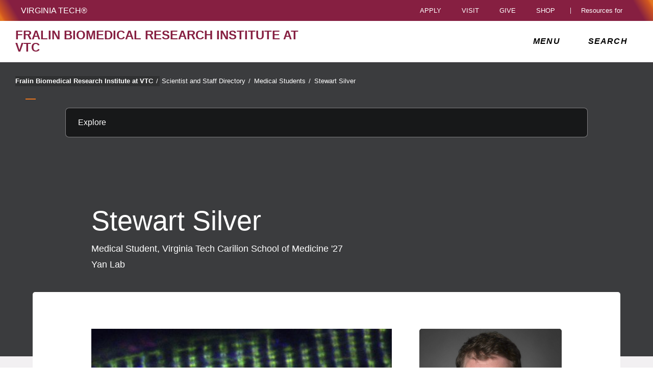

--- FILE ---
content_type: text/html;charset=utf-8
request_url: https://fbri.vtc.vt.edu/people-directory/medical-students/silver-stewart.html
body_size: 18248
content:
<!-- Original Back Up Version -->
<!DOCTYPE html>
<html lang="en">

<head>
    
    
    
    
    <meta http-equiv="content-type" content="text/html; charset=UTF-8"/>
    <meta name="generator" content="Ensemble: https://ensemble.cms.vt.edu/"/>
    <link rel="shortcut icon" href="//assets.cms.vt.edu/favicon/favicon.ico"/>
    <meta name="keywords" content="Yan Lab;Medical Students"/>
    <meta name="description" content="Medical Student, Virginia Tech Carilion School of Medicine &#39;27"/>
    <meta name="pageType" content="bio-page"/>
    <meta name="created" content="2026-01-16T17:12:27Z"/>
    <meta name="pubdate" content="2024-01-18T09:56:27Z"/>
    <meta name="last-modified" content="2024-01-18T09:56:27Z"/>
    
    <meta property="og:url" content="https://fbri.vtc.vt.edu/content/fbri_vtc_vt_edu/en/people-directory/medical-students/silver-stewart.html"/>
    <meta property="og:type" content="article"/>
    <meta property="og:title" content="Stewart Silver"/>
    <meta name="twitter:url" content="https://fbri.vtc.vt.edu/content/fbri_vtc_vt_edu/en/people-directory/medical-students/silver-stewart.html"/>
    <meta name="twitter:title" content="Stewart Silver"/><meta property="og:description" content="Medical Student, Virginia Tech Carilion School of Medicine &#39;27"/><meta name="twitter:description" content="Medical Student, Virginia Tech Carilion School of Medicine &#39;27"/>
    <meta property="og:image" content="https://fbri.vtc.vt.edu/content/fbri_vtc_vt_edu/en/people-directory/medical-students/silver-stewart/_jcr_content/image.transform/l-medium/image.jpg"/>
    <meta property="og:image:secure_url" content="https://fbri.vtc.vt.edu/content/fbri_vtc_vt_edu/en/people-directory/medical-students/silver-stewart/_jcr_content/image.transform/l-medium/image.jpg"/>
    <meta name="twitter:card" content="summary_large_image"/>
    <meta name="twitter:image" content="https://fbri.vtc.vt.edu/content/fbri_vtc_vt_edu/en/people-directory/medical-students/silver-stewart/_jcr_content/image.transform/l-medium/image.jpg"/>
    <meta property="thumbnail" content="https://fbri.vtc.vt.edu/content/fbri_vtc_vt_edu/en/people-directory/medical-students/silver-stewart/_jcr_content/image.transform/l-medium/image.jpg"/>
<!--
<PageMap>
 <DataObject type="document">
  <Attribute name="title">Stewart Silver</Attribute>
  <Attribute name="description">Medical Student, Virginia Tech Carilion School of Medicine &#39;27</Attribute>
  <Attribute name="keywords">Yan Lab,Medical Students</Attribute>
  <Attribute name="pageType">bio-page</Attribute>
 </DataObject>
 <DataObject type="thumbnail"><Attribute name="src" value="https://fbri.vtc.vt.edu/content/fbri_vtc_vt_edu/en/people-directory/medical-students/silver-stewart/_jcr_content/image.transform/l-medium/image.jpg"></Attribute></DataObject>
</PageMap> 
-->

<meta name="viewport" content="width=device-width, initial-scale=1.0"/>
<meta http-equiv="X-UA-Compatible" content="IE=edge"/>
<meta name="format-detection" content="telephone=no"/>
<meta name="facebook-domain-verification" content="o361an7jijh586jgybynmv8u73lpyr"/>
<script src="https://www.assets.cms.vt.edu/jquery/archives/jquery-3.cms.min.js"></script>

<script src="https://www.assets.cms.vt.edu/js/popper/archives/1.16.1/popper.min.js"></script>

<script src="https://www.assets.cms.vt.edu/bootstrap/archives/4.5.latest/js/bootstrap.min.js"></script>

<script defer src="https://www.assets.cms.vt.edu/font-awesome/archives-pro/5.latest/js/all.min.js"></script>

<!-- bootstrap responsive tabs -->
<script src="https://www.assets.cms.vt.edu/bootstrap/bootstrap-responsive-tabs/js/responsive-tabs.js"></script>


    
<link rel="stylesheet" href="/etc/clientlibs/vtlibs/main.lc-hash-lc.css" type="text/css">
<script src="/etc/clientlibs/vtlibs/main.lc-hash-lc.js"></script>


<link href="/etc/designs/vt-designs/vt-one.css" rel="stylesheet" type="text/css"/>
<link type="text/css" rel="stylesheet" href="/global_assets/templates/one/css/root.min.css"/>



<!-- Google Tag Manager -->

<script>(function(w,d,s,l,i){w[l]=w[l]||[];w[l].push({'gtm.start':
      new Date().getTime(),event:'gtm.js'});var f=d.getElementsByTagName(s)[0],
      j=d.createElement(s),dl=l!='dataLayer'?'&l='+l:'';j.async=true;j.src=
      'https://www.googletagmanager.com/gtm.js?id='+i+dl;f.parentNode.insertBefore(j,f);
      })(window,document,'script','dataLayer','GTM-P6F85Q5');</script>
<!-- End Google Tag Manager -->
<title>Stewart Silver  | Fralin Biomedical Research Institute at VTC | Virginia Tech</title>
    

</head>

<body id="vt_theme_one" class="vt-bio norightcol bio-page">
    <!-- Google Tag Manager (noscript) -->

<noscript><iframe src="https://www.googletagmanager.com/ns.html?id=GTM-P6F85Q5" height="0" width="0" style="display:none;visibility:hidden"></iframe></noscript>
<!-- End Google Tag Manager (noscript) -->
    




<header class="header">
	<nav aria-label="Skip Links">
		<ul class="vt-skip-nav">
			<li class="vt-skip-navItem"><a class="vt-skip-navLink" href="#vt_main">Skip to main content</a></li>
			<li class="vt-skip-navItem"><a class="vt-skip-navLink" href="#vt_search_box" onclick="searchToggle();">Skip to search</a>
			</li>
		</ul>
	</nav>
	<div class="vt-wordMark">
		<a class="vt-wordMark-link" href="https://www.vt.edu"><img alt="" class="vt-wordMark-logo-image" src="https://www.assets.cms.vt.edu/images/whiteVTonTransparent.svg" focusable="false" aria-hidden="true"/><span class="vt-wordMark-text">Virginia Tech&reg;<span class="sr-only">
					home</span></span></a>
	</div>
	<div class="row vt-one-preHeader">
		<div class="vt-universal-access">
			<button onclick="accessToggle()" class="vt-access-toggle" aria-labelledby="vt_universal_access_label">
				<img alt="" src="https://www.assets.cms.vt.edu/images/accessibility_icon_white.svg" class="vt-access-toggle-icon vt-transparent-bg" focusable="false" aria-hidden="true"/>
				<span class="sr-only">Universal Access Toggle</span>
			</button>
			<div role="tooltip" id="vt_universal_access_label" class="vt-universal-access-label">Universal Access</div>
			<div role="dialog" id="vt_access_dialog" aria-labelledby="vt_access_dialog_label" aria-describedby="vt_access_dialog_label" aria-modal="true" class="vt-access-dialog-wrapper" aria-hidden="true">
				<div class="vt-access-dialog">
					<button onclick="accessToggle()" class="vt-access-dialog-close" tabindex="-1" aria-label="Close Universal Access dialog">
						<span class="far fa-times" focusable="false" aria-hidden="true"></span>
						<span class="sr-only">Close Universal Access dialog</span>
					</button>
					<span id="vt_access_dialog_label" class="vt-access-dialog-label">Universal Access Options</span>
					<ul class="vt-access-options" role="group">
						<li class="vt-access-item"><a href="https://www.vt.edu/accessibility/barrier.html" onclick="accessToggle()" class="vt-access-item-link" tabindex="-1"><img src="https://www.assets.cms.vt.edu/images/vt-accessibility_report-barrier.svg" alt="" class="vt-access-item-linkImage vt-transparent-bg" focusable="false" aria-hidden="true"/><span class="vt-access-item-linkText">Report a
									barrier</span></a>
						</li>
						<li class="vt-access-item"><a href="https://www.vt.edu/accessibility.html" onclick="accessToggle()" class="vt-access-item-link" tabindex="-1"><img src="https://www.assets.cms.vt.edu/images/vt-accessibility_accessibility-portal.svg" alt="" class="vt-access-item-linkImage vt-transparent-bg" focusable="false" aria-hidden="true"/><span class="vt-access-item-linkText">Accessibility
									portal</span></a></li>
						<li class="vt-access-item vt-access-slider">
							<button id="vt_ua_pauseallvids" onclick="pauseAllVids();" class="vt-access-item-slider" tabindex="-1" aria-pressed="false">
								<img src="https://www.assets.cms.vt.edu/images/toggle_slider_off-01.svg" alt="" class="vt-access-item-sliderImage vt-transparent-bg vt-toggle-off" focusable="false" aria-hidden="true"/>
								<img src="https://www.assets.cms.vt.edu/images/toggle_slider_on-01.svg" alt="" class="vt-access-item-sliderImage vt-transparent-bg vt-toggle-on d-none" focusable="false" aria-hidden="true"/>
								<span class="vt-access-item-slider-text">Pause all background videos</span>
								<!-- <span class="vt-access-item-slider-text vt-toggle-on d-none">Disable pause all background videos</span> -->
								<!-- <img src="https://www.assets.cms.vt.edu/images/vt-accessibility_pauseVids.svg" alt="" class="vt-access-item-linkImage vt-transparent-bg" focusable="false" aria-hidden="true" />
						<span class="vt-access-item-linkText">Pause all background videos</span> -->
							</button>
						</li>
						<li class="vt-access-item vt-access-slider">
							<button id="vt_ua_underlineLinks" onclick="linkUnderlineToggle();" class="vt-access-item-slider" tabindex="-1" aria-pressed="false">
								<img src="https://www.assets.cms.vt.edu/images/toggle_slider_off-01.svg" alt="" class="vt-access-item-sliderImage vt-transparent-bg vt-toggle-off" focusable="false" aria-hidden="true"/>
								<img src="https://www.assets.cms.vt.edu/images/toggle_slider_on-01.svg" alt="" class="vt-access-item-sliderImage vt-transparent-bg vt-toggle-on d-none" focusable="false" aria-hidden="true"/>
								<span class="vt-access-item-slider-text">Underline all links</span>
								<!-- <span class="vt-access-item-slider-text vt-toggle-on d-none">Disable underline all links</span> -->
								<!-- <img src="https://www.assets.cms.vt.edu/images/vt-accessibility_underline.svg" alt="" class="vt-access-item-linkImage vt-transparent-bg" focusable="false" aria-hidden="true" />
						<span class="vt-access-item-linkText">Turn link underline <span class="vt-underline-on">On</span><span class="vt-underline-off">Off</span></span> -->
							</button>
						</li>

					</ul>
				</div> <!-- end vt-access-dialog -->
			</div> <!-- end vt_access_dialog -->
		</div> <!-- end vt-universal-access -->

		<nav class="vt-actions-header" aria-label="Actions and Audiences">
			<div class="vt-common-wrapper" aria-label="Actions" role="group">
				<ul id="vt_common">
					<li class="vt-common-item"><a class="vt-common-link" href="https://www.vt.edu/apply.html">Apply</a>
					</li>
					<li class="vt-common-item"><a class="vt-common-link" href="https://www.vt.edu/visit.html">Visit</a>
					</li>
					<li class="vt-common-item"><a class="vt-common-link" href="https://give.vt.edu">Give</a></li>

					<li class="vt-common-item">
						<div class="vt-shop-wrapper">
							<button id="vt_header_shop_toggle" class="vt-shop-toggle" aria-haspopup="true" aria-controls="vt_header_shop_options" aria-expanded="false">
								<span class="vt-shop-toggle-text">Shop</span>
								<span class="far fa-chevron-down" aria-hidden="true" focusable="false" role="presentation"></span>
							</button>
							<ul id="vt_header_shop_options" class="vt-shop-options closed" aria-labelledby="vt_header_shop_toggle" aria-hidden="true" role="menu">
								<li class="vt-shop-item" role="presentation"><a role="menuitem" class="vt-shop-item-link" tabindex="-1" href="https://shop.hokiesports.com/va-tech-hokies/hokie-gear/t-91478717+c-2389279856+z-8-2624068228?_s=bm-vt_edu_top_nav&amp;utm_source=vt_edu&amp;utm_medium=referral"><span class="vt-shop-title">Hokie Sports Shop</span><br/><span class="vt-shop-description">Apparel, clothing, gear and
											merchandise</span></a></li>
								<li class="vt-shop-item" role="presentation"><a role="menuitem" class="vt-shop-item-link" tabindex="-1" href="https://www.bkstr.com/virginiatechstore/home?cm_mmc=EduSite-_-PullDown-_-2130"><span class="vt-shop-title">Hokie Shop</span><br/><span class="vt-shop-description">University Bookstore,
											merchandise and gifts</span></a></li>
								<li class="vt-shop-item" role="presentation"><a role="menuitem" class="vt-shop-item-link" tabindex="-1" href="https://hokiegear.com"><span class="vt-shop-title">Hokie Gear</span><br/><span class="vt-shop-description">Everything you need to know about Hokie gear</span></a></li><li class="vt-shop-item" role="presentation"><a role="menuitem" class="vt-shop-item-link" tabindex="-1" href="https://www.vt.edu/plates"><span class="vt-shop-title">Hokie
											License Plates</span><br/><span class="vt-shop-description">Part of every Virginia Tech plate purchase
											funds
											scholarships</span></a></li>
							</ul>
						</div>
					</li>


				</ul>
			</div>
			<div id="vt_header_resources_for" class="vt-resources-for-wrapper" aria-label="Audiences" role="group">
				<button id="vt_header_resources_toggle" class="vt-resources-toggle" aria-haspopup="true" aria-controls="vt_header_resources_options" aria-expanded="false">
					<span class="vt-resources-toggle-text">Resources for</span>
					<span class="far fa-chevron-down" aria-hidden="true" focusable="false" role="presentation"></span>
				</button>
				<ul id="vt_header_resources_options" class="vt-resources-options closed" aria-labelledby="vt_header_resources_toggle" aria-hidden="true" role="menu">
					<li class="vt-resources-item" role="presentation"><a role="menuitem" tabindex="-1" class="vt-resources-item-link" href="https://www.vt.edu/admissions.html">Future Students</a>
					</li>
					<li class="vt-resources-item" role="presentation"><a role="menuitem" tabindex="-1" class="vt-resources-item-link" href="https://www.vt.edu/resources/current-students.html">Current
							Students</a></li>
					<li class="vt-resources-item" role="presentation"><a role="menuitem" tabindex="-1" class="vt-resources-item-link" href="https://www.vt.edu/resources/parents-and-families.html">Parents and Families</a></li>
					<li class="vt-resources-item" role="presentation"><a role="menuitem" tabindex="-1" class="vt-resources-item-link" href="https://www.vt.edu/resources/faculty-and-staff.html">Faculty and Staff</a></li>
					<li class="vt-resources-item" role="presentation"><a role="menuitem" tabindex="-1" class="vt-resources-item-link" href="https://alumni.vt.edu">Alumni</a></li>
					<li class="vt-resources-item" role="presentation"><a role="menuitem" tabindex="-1" class="vt-resources-item-link" href="https://www.vt.edu/link.html">Industry and Partners</a>
					</li>
				</ul>
			</div>
		</nav> <!-- end vt-actions-header -->
	</div> <!-- end vt-one-preHeader -->

	<div class="row vt-one-headerRow">
		<div class="col header-col">
			<div id="vt_logo" class="vt-logo">
				<a href="/" class="vt-logo-link">

					<span class="vt-logo-text">Fralin Biomedical Research Institute at VTC</span>

				</a>
			</div>

			<nav class="col" id="vt_nav" aria-label="Site Menu">
				<div class="linkWrapper">
					<button class="vt-nav-toggle" aria-controls="vt_offcanvas_nav" aria-expanded="false" onclick="javascript:navToggle();">
						<span class="vt-nav-toggleLabel">Menu</span>
						<span class="far fa-bars menu-open" aria-hidden="true" focusable="false" role="presentation"></span>
						<span class="far fa-times menu-close d-none" aria-hidden="true" focusable="false" role="presentation"></span>
					</button>
				</div>
				<div id="vt_offcanvas_nav" role="group" aria-label="Main Menu Drawer" aria-hidden="true" tabindex="-1">
					
					
						<ol id="vt_parent_org" class="vt-parent-org" aria-label="Parent Organization and Current Site">
							<li class="vt-currentSiteTitle">
								<a class="vt-currentSiteTitle-link" href="/" tabindex="-1">Fralin Biomedical Research Institute at VTC</a>
							</li>
						</ol>
					
					
<!-- Draws the top navigation for media-building-->



    <ul id="vt_main_nav" aria-label="Pages in Site">

  <li class="nav-item"><div class="link-wrapper"><a href="https://fbri.vtc.vt.edu/index.html" tabindex="-1">Home</a></div></li> 
                    <li class="nav-item has-submenu">
                      <div class="link-wrapper">
                        <a href="https://fbri.vtc.vt.edu/about.html" class="" tabindex="-1">About Us</a>
                        <button tabindex="-1" class="fold-icon" onclick="javascript:foldAction(this);" aria-expanded="false" aria-label="About Us Submenu Toggle" aria-controls="about_us_submenu">
                          <span class="far fa-times" focusable="false"></span>
                          <span class="sr-only">About Us Submenu Toggle</span>
                        </button>
                      </div>
                          <ul class="submenu" id="about_us_submenu" role="group" aria-label="About Us Submenu">
                              <li class="nav-item"><a href="https://fbri.vtc.vt.edu/about/campus-and-facilities.html" tabindex="-1">Campus and Facilities</a></li><li class="nav-item"><a href="https://fbri.vtc.vt.edu/about/scientist-and-staff-directory.html" tabindex="-1">Scientist and Staff Directory</a></li><li class="nav-item"><a href="https://fbri.vtc.vt.edu/about/donate.html" tabindex="-1">Make a Gift</a></li><li class="nav-item"><a href="https://fbri.vtc.vt.edu/about/volunteer.html" tabindex="-1">Volunteer</a></li><li class="nav-item"><a href="https://fbri.vtc.vt.edu/about/industry.html" tabindex="-1">Industry</a></li><li class="nav-item"><a href="https://fbri.vtc.vt.edu/about/commitment-to-sustainability.html" tabindex="-1">Commitment to Sustainability</a></li><li class="nav-item"><a href="https://fbri.vtc.vt.edu/about/welcome-from-michael-friedlander.html" tabindex="-1">Welcome Message</a></li><li class="nav-item"><a href="https://fbri.vtc.vt.edu/about/community-outreach-and-events.html" tabindex="-1">Community Outreach and Events</a></li><li class="nav-item"><a href="https://fbri.vtc.vt.edu/about/careers-and-human-resources.html" tabindex="-1">Careers and Human Resources</a></li><li class="nav-item"><a href="https://fbri.vtc.vt.edu/about/InclusiveVT.html" tabindex="-1">InclusiveVT</a></li><li class="nav-item"><a href="https://fbri.vtc.vt.edu/about/emergency-alerts-and-contacts.html" tabindex="-1">Emergency Alerts and Contacts</a></li><li class="nav-item"><a href="https://fbri.vtc.vt.edu/about/green-labs.html" tabindex="-1">Green Labs Program</a></li><li class="nav-item"><a href="https://fbri.vtc.vt.edu/about/lacks.html" tabindex="-1">The Henrietta Lacks Legacy</a></li><li class="nav-item"><a href="https://fbri.vtc.vt.edu/about/FUS-center.html" tabindex="-1">Virginia Tech Focused Ultrasound Center of Excellence</a></li><li class="nav-item"><a href="https://fbri.vtc.vt.edu/about/organizing-committees.html" tabindex="-1">Committees, Boards, and Working Groups</a></li>
                          </ul>
                    </li>

                    
                    <li class="nav-item has-submenu">
                      <div class="link-wrapper">
                        <a href="https://fbri.vtc.vt.edu/people-directory.html" class="" tabindex="-1">Scientist and Staff Directory</a>
                        <button tabindex="-1" class="fold-icon" onclick="javascript:foldAction(this);" aria-expanded="false" aria-label="Scientist and Staff Directory Submenu Toggle" aria-controls="scientist_and_staff_directory_submenu">
                          <span class="far fa-times" focusable="false"></span>
                          <span class="sr-only">Scientist and Staff Directory Submenu Toggle</span>
                        </button>
                      </div>
                          <ul class="submenu" id="scientist_and_staff_directory_submenu" role="group" aria-label="Scientist and Staff Directory Submenu">
                              <li class="nav-item"><a href="https://fbri.vtc.vt.edu/people-directory/administrative-support.html" tabindex="-1">Administrative Support</a></li><li class="nav-item"><a href="https://fbri.vtc.vt.edu/people-directory/research-associates.html" tabindex="-1">Research Assistants, Associates, and Coordinators</a></li><li class="nav-item"><a href="https://fbri.vtc.vt.edu/people-directory/primary-faculty.html" tabindex="-1">Primary Faculty</a></li><li class="nav-item"><a href="https://fbri.vtc.vt.edu/people-directory/research-faculty.html" tabindex="-1">Research Faculty</a></li><li class="nav-item"><a href="https://fbri.vtc.vt.edu/people-directory/postdoctoral-associates.html" tabindex="-1">Postdoctoral Associates</a></li><li class="nav-item"><a href="https://fbri.vtc.vt.edu/people-directory/research-support.html" tabindex="-1">Research and Technical Support</a></li><li class="nav-item"><a href="https://fbri.vtc.vt.edu/people-directory/graduate-students.html" tabindex="-1">Graduate Students</a></li><li class="nav-item"><a href="https://fbri.vtc.vt.edu/people-directory/medical-students.html" tabindex="-1">Medical Students</a></li><li class="nav-item"><a href="https://fbri.vtc.vt.edu/people-directory/advisory-board.html" tabindex="-1">Advisory Board</a></li><li class="nav-item"><a href="https://fbri.vtc.vt.edu/people-directory/advancement-team.html" tabindex="-1">Advancement Team</a></li><li class="nav-item"><a href="https://fbri.vtc.vt.edu/people-directory/adjunct-faculty.html" tabindex="-1">Adjunct Faculty</a></li>
                          </ul>
                    </li>

                    
                    <li class="nav-item has-submenu">
                      <div class="link-wrapper">
                        <a href="https://fbri.vtc.vt.edu/research.html" class="" tabindex="-1">Research</a>
                        <button tabindex="-1" class="fold-icon" onclick="javascript:foldAction(this);" aria-expanded="false" aria-label="Research Submenu Toggle" aria-controls="research_submenu">
                          <span class="far fa-times" focusable="false"></span>
                          <span class="sr-only">Research Submenu Toggle</span>
                        </button>
                      </div>
                          <ul class="submenu" id="research_submenu" role="group" aria-label="Research Submenu">
                              <li class="nav-item"><a href="https://fbri.vtc.vt.edu/research/volunteer-in-a-research-study.html" tabindex="-1">Volunteer in a Research Study</a></li><li class="nav-item"><a href="https://fbri.vtc.vt.edu/research/labs.html" tabindex="-1">Our Labs</a></li><li class="nav-item"><a href="https://fbri.vtc.vt.edu/research/research-centers.html" tabindex="-1">Research Centers and Focus Areas</a></li>
                          </ul>
                    </li>

                    
                    <li class="nav-item has-submenu">
                      <div class="link-wrapper">
                        <a href="https://fbri.vtc.vt.edu/collaborate.html" class="" tabindex="-1">Collaborate with Us</a>
                        <button tabindex="-1" class="fold-icon" onclick="javascript:foldAction(this);" aria-expanded="false" aria-label="Collaborate with Us Submenu Toggle" aria-controls="collaborate_with_us_submenu">
                          <span class="far fa-times" focusable="false"></span>
                          <span class="sr-only">Collaborate with Us Submenu Toggle</span>
                        </button>
                      </div>
                          <ul class="submenu" id="collaborate_with_us_submenu" role="group" aria-label="Collaborate with Us Submenu">
                              <li class="nav-item"><a href="https://fbri.vtc.vt.edu/collaborate/startups.html" tabindex="-1">Startups</a></li><li class="nav-item"><a href="https://fbri.vtc.vt.edu/collaborate/centers.html" tabindex="-1">Specialty Centers</a></li><li class="nav-item"><a href="https://fbri.vtc.vt.edu/collaborate/facilities.html" tabindex="-1">Research Facilities</a></li><li class="nav-item"><a href="https://fbri.vtc.vt.edu/collaborate/commercialization-fellows.html" tabindex="-1">Fralin Commercialization Fellows Program</a></li>
                          </ul>
                    </li>

                    
                    <li class="nav-item has-submenu">
                      <div class="link-wrapper">
                        <a href="https://fbri.vtc.vt.edu/giving.html" class="" tabindex="-1">Make a Gift</a>
                        <button tabindex="-1" class="fold-icon" onclick="javascript:foldAction(this);" aria-expanded="false" aria-label="Make a Gift Submenu Toggle" aria-controls="make_a_gift_submenu">
                          <span class="far fa-times" focusable="false"></span>
                          <span class="sr-only">Make a Gift Submenu Toggle</span>
                        </button>
                      </div>
                          <ul class="submenu" id="make_a_gift_submenu" role="group" aria-label="Make a Gift Submenu">
                              <li class="nav-item"><a href="https://fbri.vtc.vt.edu/giving/donate-online.html" tabindex="-1">Make a Gift Online</a></li><li class="nav-item"><a href="https://fbri.vtc.vt.edu/giving/endowed-professorships.html" tabindex="-1">Endowed Professorships</a></li><li class="nav-item"><a href="https://fbri.vtc.vt.edu/giving/endowed-student-fellowships.html" tabindex="-1">Endowed Student Fellowships</a></li><li class="nav-item"><a href="https://fbri.vtc.vt.edu/giving/equipment-and-facilities.html" tabindex="-1">Equipment and Infrastructure</a></li><li class="nav-item"><a href="https://fbri.vtc.vt.edu/giving/seale-innovation-fund.html" tabindex="-1">Seale Innovation Fund</a></li>
                          </ul>
                    </li>

                    <li class="nav-item"><div class="link-wrapper"><a href="https://fbri.vtc.vt.edu/contact.html" tabindex="-1">Contact</a></div></li> 
                    <li class="nav-item has-submenu">
                      <div class="link-wrapper">
                        <a href="https://fbri.vtc.vt.edu/newsroom.html" class="" tabindex="-1">Newsroom</a>
                        <button tabindex="-1" class="fold-icon" onclick="javascript:foldAction(this);" aria-expanded="false" aria-label="Newsroom Submenu Toggle" aria-controls="newsroom_submenu">
                          <span class="far fa-times" focusable="false"></span>
                          <span class="sr-only">Newsroom Submenu Toggle</span>
                        </button>
                      </div>
                          <ul class="submenu" id="newsroom_submenu" role="group" aria-label="Newsroom Submenu">
                              <li class="nav-item"><a href="https://fbri.vtc.vt.edu/newsroom/press-office.html" tabindex="-1">Communications Office</a></li><li class="nav-item"><a href="https://fbri.vtc.vt.edu/newsroom/e-newsletter.html" tabindex="-1">E-Newsletter</a></li><li class="nav-item"><a href="https://fbri.vtc.vt.edu/newsroom/campus-news.html" tabindex="-1">Campus News</a></li><li class="nav-item"><a href="https://fbri.vtc.vt.edu/newsroom/instagram-links.html" tabindex="-1">Instagram Links</a></li><li class="nav-item"><a href="https://fbri.vtc.vt.edu/newsroom/media-coverage.html" tabindex="-1">Media Coverage</a></li><li class="nav-item"><a href="https://fbri.vtc.vt.edu/newsroom/video.html" tabindex="-1">Video</a></li><li class="nav-item"><a href="https://fbri.vtc.vt.edu/newsroom/allnews.html" tabindex="-1">Fralin Biomedical Research Institute News</a></li><li class="nav-item"><a href="https://fbri.vtc.vt.edu/newsroom/big-science-small-pod.html" tabindex="-1">Big Science Small Pod</a></li>
                          </ul>
                    </li>

                    
                    <li class="nav-item has-submenu">
                      <div class="link-wrapper">
                        <a href="https://fbri.vtc.vt.edu/events.html" class="" tabindex="-1">Events</a>
                        <button tabindex="-1" class="fold-icon" onclick="javascript:foldAction(this);" aria-expanded="false" aria-label="Events Submenu Toggle" aria-controls="events_submenu">
                          <span class="far fa-times" focusable="false"></span>
                          <span class="sr-only">Events Submenu Toggle</span>
                        </button>
                      </div>
                          <ul class="submenu" id="events_submenu" role="group" aria-label="Events Submenu">
                              <li class="nav-item"><a href="https://fbri.vtc.vt.edu/events/conferences.html" tabindex="-1">Conferences</a></li><li class="nav-item"><a href="https://fbri.vtc.vt.edu/events/live-webcast.html" tabindex="-1">Live Webcast</a></li><li class="nav-item"><a href="https://fbri.vtc.vt.edu/events/special-seminars.html" tabindex="-1">Special Seminars</a></li><li class="nav-item"><a href="https://fbri.vtc.vt.edu/events/community-events.html" tabindex="-1">Community Events</a></li><li class="nav-item"><a href="https://fbri.vtc.vt.edu/events/dissertation-defense.html" tabindex="-1">Graduate Student Dissertation Defenses</a></li><li class="nav-item"><a href="https://fbri.vtc.vt.edu/events/seminars.html" tabindex="-1">Seminars</a></li><li class="nav-item"><a href="https://fbri.vtc.vt.edu/events/academic-events.html" tabindex="-1">Academic and Student Events</a></li><li class="nav-item"><a href="https://fbri.vtc.vt.edu/events/annual-brain-school.html" tabindex="-1">Brain Awareness Week: Brain School</a></li><li class="nav-item"><a href="https://fbri.vtc.vt.edu/events/pioneers-in-biomedical-research.html" tabindex="-1">Pioneers in Biomedical Research Seminar Series</a></li><li class="nav-item"><a href="https://fbri.vtc.vt.edu/events/medical-scholar-lectures.html" tabindex="-1">Timothy A. Johnson Medical Scholars Lecture Series</a></li><li class="nav-item"><a href="https://fbri.vtc.vt.edu/events/maury-strauss-distinguished-public-lectures.html" tabindex="-1">Maury Strauss Distinguished Public Lecture Series</a></li><li class="nav-item"><a href="https://fbri.vtc.vt.edu/events/2021-10-12-expansion-grand-opening.html" tabindex="-1">Grand Opening Ceremony for the Fralin Biomedical Research Institute at VTC Addition</a></li><li class="nav-item"><a href="https://fbri.vtc.vt.edu/events/2022-04-27-research-america-briefing.html" tabindex="-1">Virginia Research &amp; Innovation: Driving Progress for Better Health and Economic Growth</a></li><li class="nav-item"><a href="https://fbri.vtc.vt.edu/events/special-events.html" tabindex="-1">Special Events</a></li>
                          </ul>
                    </li>

                    
                    <li class="nav-item has-submenu">
                      <div class="link-wrapper">
                        <a href="https://fbri.vtc.vt.edu/core-services.html" class="" tabindex="-1">Core Services</a>
                        <button tabindex="-1" class="fold-icon" onclick="javascript:foldAction(this);" aria-expanded="false" aria-label="Core Services Submenu Toggle" aria-controls="core_services_submenu">
                          <span class="far fa-times" focusable="false"></span>
                          <span class="sr-only">Core Services Submenu Toggle</span>
                        </button>
                      </div>
                          <ul class="submenu" id="core_services_submenu" role="group" aria-label="Core Services Submenu">
                              <li class="nav-item"><a href="https://fbri.vtc.vt.edu/core-services/CT-small-bore.html" tabindex="-1">Computed Tomography - Small Bore with Micro-PET Insert</a></li><li class="nav-item"><a href="https://fbri.vtc.vt.edu/core-services/cellular-and-molecular-imaging.html" tabindex="-1">Cellular and Molecular Imaging</a></li><li class="nav-item"><a href="https://fbri.vtc.vt.edu/core-services/metabolic-kitchen.html" tabindex="-1">Metabolic Kitchen</a></li><li class="nav-item"><a href="https://fbri.vtc.vt.edu/core-services/MRI-large-bore.html" tabindex="-1">Magnetic Resonance Imaging - Large Bore</a></li><li class="nav-item"><a href="https://fbri.vtc.vt.edu/core-services/CT-large-bore.html" tabindex="-1">Computed Tomography - Large Bore</a></li><li class="nav-item"><a href="https://fbri.vtc.vt.edu/core-services/ABSL3-facility.html" tabindex="-1">Animal Biosafety Level 3 Facility</a></li><li class="nav-item"><a href="https://fbri.vtc.vt.edu/core-services/molecular-analysis.html" tabindex="-1">Molecular Analysis</a></li><li class="nav-item"><a href="https://fbri.vtc.vt.edu/core-services/tissue-processing.html" tabindex="-1">Tissue Processing</a></li><li class="nav-item"><a href="https://fbri.vtc.vt.edu/core-services/seahorse-facility.html" tabindex="-1">Seahorse Real-Time Cell Metabolic Analysis</a></li><li class="nav-item"><a href="https://fbri.vtc.vt.edu/core-services/mass-spectrometry.html" tabindex="-1">Metabolomics Core</a></li><li class="nav-item"><a href="https://fbri.vtc.vt.edu/core-services/bioprinter.html" tabindex="-1">Bioprinter</a></li><li class="nav-item"><a href="https://fbri.vtc.vt.edu/core-services/IVIS.html" tabindex="-1">In-Vivo Imaging System (IVIS)</a></li><li class="nav-item"><a href="https://fbri.vtc.vt.edu/core-services/behavioral-testing.html" tabindex="-1">Behavioral Testing Facility</a></li><li class="nav-item"><a href="https://fbri.vtc.vt.edu/core-services/3D-printing.html" tabindex="-1">3D Printing</a></li><li class="nav-item"><a href="https://fbri.vtc.vt.edu/core-services/MRI-small-bore.html" tabindex="-1">Magnetic Resonance Imaging with PET Insert - Small Bore</a></li><li class="nav-item"><a href="https://fbri.vtc.vt.edu/core-services/focused-ultrasound.html" tabindex="-1">Focused Ultrasound</a></li><li class="nav-item"><a href="https://fbri.vtc.vt.edu/core-services/A1R-confocal-LSM.html" tabindex="-1">A1R Confocal Laser Scanning Microscope</a></li><li class="nav-item"><a href="https://fbri.vtc.vt.edu/core-services/cell-sorting.html" tabindex="-1">Cell Sorting</a></li>
                          </ul>
                    </li>

                    
                    <li class="nav-item has-submenu">
                      <div class="link-wrapper">
                        <a href="https://fbri.vtc.vt.edu/education.html" class="" tabindex="-1">Education and Training</a>
                        <button tabindex="-1" class="fold-icon" onclick="javascript:foldAction(this);" aria-expanded="false" aria-label="Education and Training Submenu Toggle" aria-controls="education_and_training_submenu">
                          <span class="far fa-times" focusable="false"></span>
                          <span class="sr-only">Education and Training Submenu Toggle</span>
                        </button>
                      </div>
                          <ul class="submenu" id="education_and_training_submenu" role="group" aria-label="Education and Training Submenu">
                              <li class="nav-item"><a href="https://fbri.vtc.vt.edu/education/vtc-school-of-medicine-research-curriculum.html" tabindex="-1">VTC School of Medicine Student Research Opportunities</a></li><li class="nav-item"><a href="https://fbri.vtc.vt.edu/education/ithriv-scholars-program.html" tabindex="-1">iTHRIV CTSA Scholar Career Development Program</a></li><li class="nav-item"><a href="https://fbri.vtc.vt.edu/education/postdoctoral-programs.html" tabindex="-1">Postdoctoral Opportunities</a></li><li class="nav-item"><a href="https://fbri.vtc.vt.edu/education/undergraduate-research.html" tabindex="-1">Undergraduate Research Opportunities</a></li><li class="nav-item"><a href="https://fbri.vtc.vt.edu/education/graduate-research.html" tabindex="-1">Graduate Research Opportunities</a></li>
                          </ul>
                    </li>

                    <li class="nav-item"><div class="link-wrapper"><a href="https://fbri.vtc.vt.edu/fralin-biomedical-at-children-s-national.html" tabindex="-1">Fralin Biomedical at Children&#39;s National</a></div></li> <li class="nav-item"><div class="link-wrapper"><a href="https://fbri.vtc.vt.edu/industry.html" tabindex="-1">Industry</a></div></li> 
  </ul>
    <div class="vt-common-wrapper" aria-label="Actions" role="group">
      <ul class="vt-actions-nav">
        <li class="vt-common-item"><a class="vt-common-link" href="https://vt.edu/apply.html">Apply</a></li>
        <li class="vt-common-item"><a class="vt-common-link" href="https://vt.edu/visit.html">Visit</a></li>
        <li class="vt-common-item"><a class="vt-common-link" href="https://give.vt.edu">Give</a></li>

        <li class="vt-shop-wrapper d-md-none">
          <div class="vt-nav-shop-wrapper">
            <button id="vt_nav_shop_toggle" class="vt-shop-toggle fold-icon" aria-controls="vt_nav_shop_options" aria-expanded="false">
              <span class="vt-nav-shop-title">Shop</span>
              <span class="far fa-times" focusable="false"></span>
            </button>
            <ul id="vt_nav_shop_options" class="vt-shop-options open" aria-labelledby="vt_header_shop_toggle" aria-hidden="true" role="menu">
								<li class="vt-shop-item" role="presentation"><a role="menuitem" class="vt-shop-item-link" tabindex="-1" href="https://shop.hokiesports.com/va-tech-hokies/hokie-gear/t-91478717+c-2389279856+z-8-2624068228?_s=bm-vt_edu_top_nav&amp;utm_source=vt_edu&amp;utm_medium=referral"><span class="vt-shop-title">Hokie Sports Shop</span><br><span class="vt-shop-description">Apparel, clothing, gear and
											merchandise</span></a></li>
								<li class="vt-shop-item" role="presentation"><a role="menuitem" class="vt-shop-item-link" tabindex="-1" href="https://www.bkstr.com/virginiatechstore/home?cm_mmc=EduSite-_-PullDown-_-2130"><span class="vt-shop-title">Hokie Shop</span><br><span class="vt-shop-description">University Bookstore,
											merchandise and gifts</span></a></li>
								<li class="vt-shop-item" role="presentation"><a role="menuitem" class="vt-shop-item-link" tabindex="-1" href="https://hokiegear.com"><span class="vt-shop-title">Hokie Gear</span><br><span class="vt-shop-description">Everything you need to know about Hokie gear</span></a></li><li class="vt-shop-item" role="presentation"><a role="menuitem" class="vt-shop-item-link" tabindex="-1" href="https://www.vt.edu/plates"><span class="vt-shop-title">Hokie
											License Plates</span><br><span class="vt-shop-description">Part of every Virginia Tech plate purchase
											funds
											scholarships</span></a></li>
							</ul>
          </div>
        </li>

      </ul>
    </div>
    <div class="vt-resources-for-wrapper d-md-none">
      <div class="vt-nav-resources-wrapper" aria-label="Audiences" role="group">
        <div class="vt-resources-link-wrapper">
          <button id="vt_nav_resources_toggle" class="fold-icon vt-resources-toggle" aria-controls="vt_nav_resources_options" aria-expanded="true">
            <span class="vt-nav-resources-title">Resources for</span>
            <span class="far fa-times" focusable="false"></span>
          </button>
        </div>
        <ul id="vt_nav_resources_options" class="vt-resources-options open" aria-labelledby="vt_nav_resources_toggle" role="menu">
          <li class="vt-resources-item" role="presentation"><a role="menuitem" tabindex="-1" class="vt-resources-item-link" href="https://vt.edu/admissions.html">Future Students</a></li>
          <li class="vt-resources-item" role="presentation"><a role="menuitem" tabindex="-1" class="vt-resources-item-link" href="https://vt.edu/resources/current-students.html">Current Students</a></li>
          <li class="vt-resources-item" role="presentation"><a role="menuitem" tabindex="-1" class="vt-resources-item-link" href="https://vt.edu/resources/parents-and-families.html">Parents and Families</a></li>
          <li class="vt-resources-item" role="presentation"><a role="menuitem" tabindex="-1" class="vt-resources-item-link" href="https://vt.edu/resources/faculty-and-staff.html">Faculty and Staff</a></li>
          <li class="vt-resources-item" role="presentation"><a role="menuitem" tabindex="-1" class="vt-resources-item-link" href="https://alumni.vt.edu">Alumni</a></li>
          <li class="vt-resources-item" role="presentation"><a role="menuitem" tabindex="-1" class="vt-resources-item-link" href="https://vt.edu/resources/industry-and-partners.html">Industry and Partners</a></li>
        </ul>
      </div>
    </div>


				</div>
			</nav><!-- end vt_nav -->

			<div class="col" id="vt_header_search" role="search">
				<div class="linkWrapper">
					<button class="vt-search-toggle" aria-controls="vt_search_drawer" onclick="javascript:searchToggle();" aria-label="enter search terms">
						<span class="vt-search-toggleLabel">Search</span>
						<span class="far fa-search search-open" aria-hidden="true" focusable="false" role="presentation"></span>
						<span class="far fa-times search-close d-none" aria-hidden="true" focusable="false" role="presentation"></span>
					</button>
				</div>
				<!-- GOOGLE JSON SEARCH
				** These elements are placed based on design concepts Apr 26, 2023.
				** Current designs use a two-column results page layout.
				** Form and options span the screen, everything else to a column -->
				<script src="https://www.assets.cms.vt.edu/js/x509/x509.js"></script>
				<div class="vt-search-wrapper" id="vt_search_drawer" data-searchpageid="012346445207671185949:_yrd8-ltu_q" data-name="siteURL" data-value="fbri.vtc.vt.edu" aria-label="Search Drawer" role="group">

					<!-- Live region -->
					<div role="status" class="vt-status-announce sr-only" id="vt_status_announce"></div>

					<form class="vt-header-search-form vt-one vt-header-search-form-tools" id="vt_header_search_form" accept-charset="utf-8">
						<label id="vtx_header_query_label" class="sr-only">Search query</label>
						<input id="vt_search_box" class="vt-header-search-q" autocomplete="off" type="text" size="10" name="q" title="search" aria-label="search" dir="ltr" spellcheck="false" aria-labelledby="vtx_header_query_label"/>
						<div class="" id="gs_st50" dir="ltr">
							<a class="" href="javascript:void(0)" title="Clear search box" role="button" style="display: none;"><span class="" id="gs_cb50" aria-hidden="true">×</span></a>
						</div>
						<button class="vt-header-search-button" id="vt_header_search_button" type="submit" name="vt-header-search-btn" title="Submit search" aria-label="Submit search">
							<span class="vt-search-submit-btn-text">search</span>
							<svg class="vt-search-submit-btn-img vt-arrow-right" data-name="Arrow right" xmlns="http://www.w3.org/2000/svg" viewBox="0 0 9.71777 9.67128" aria-hidden="true" focusable="false" role="presentation">
								<path fill="currentColor" data-name="right" d="M9.22016,5.31671a.712.712,0,0,0,.0061-1.0069l-.0061-.0061-3.895-3.839a.72054.72054,0,0,0-1.017,1.021l2.27,2.278c.186.187.124.339-.142.339H.98116a.722.722,0,0,0,0,1.443h5.454c.265,0,.329.152.142.339l-2.269,2.279a.72019.72019,0,0,0,1.017,1.02Z">
								</path>
							</svg>
							<svg class="vt-search-submit-btn-img vt-magnify" viewBox="0 0 15.474 16" aria-hidden="true" focusable="false" role="presentation" xmlns="http://www.w3.org/2000/svg">
								<path id="search-icon" fill="currentColor" d="M14.521,16a.932.932,0,0,1-.675-.289l-3.558-3.678a6.29,6.29,0,0,1-8.4-.645A6.747,6.747,0,0,1,0,6.67,6.743,6.743,0,0,1,1.89,1.954a6.3,6.3,0,0,1,9.124,0,6.889,6.889,0,0,1,.623,8.683l3.558,3.679a1.011,1.011,0,0,1,0,1.4A.928.928,0,0,1,14.521,16ZM6.451,1.971A4.444,4.444,0,0,0,3.238,3.348a4.813,4.813,0,0,0,0,6.645,4.438,4.438,0,0,0,6.426,0,4.817,4.817,0,0,0,0-6.645A4.441,4.441,0,0,0,6.451,1.971Z"/>
							</svg>
						</button>
						<div class="" title="clear results">&nbsp;</div>
						<div class="vt-header-site-search">
							<div class="vt-site-search">
								<!-- inject site search options -->
								<div class="vt-site-search-row">
									<input class="vt-site-search-option vt-option-searchThisSite" type="radio" id="vt_option_searchThisSite" name="siteSearch" value="012346445207671185949:_yrd8-ltu_q" data-site-search="site:fbri.vtc.vt.edu" data-search="012346445207671185949:_yrd8-ltu_q" data-name="websearch" data-domain="on fbri.vtc.vt.edu" checked/>
									<label class="vt-site-search-label" for="vt_option_searchThisSite">
										Search this site <span class="vt-site-search-label-text sr-only"></span>
									</label>
									<span class="vt-search-radio-button"></span>
								</div>
								<div class="vt-site-search-row">
									<input class="vt-site-search-option vt-option-searchAllSites" type="radio" id="vt_option_searchAllSites" name="siteSearch" value="012042020361247179657:wmrvw9b99ug" data-site-search="" data-search="012042020361247179657:wmrvw9b99ug" data-name="websearch" data-domain="on all sites"/>
									<label class="vt-site-search-label" for="vt_option_searchAllSites">
										Search all vt.edu sites <span class="vt-site-search-label-text sr-only"></span>
									</label>
									<span class="vt-search-radio-button"></span>
								</div>
								<div class="vt-site-search-row">
									<input class="vt-site-search-option vt-option-searchPeople" type="radio" id="vt_option_searchPeople" name="siteSearch" value="012042020361247179657:wmrvw9b99ug" data-site-search="" data-search="peoplesearch" data-search-peoplesearch="true" data-name="peoplesearch" data-domain="on all sites"/>
									<label class="vt-site-search-label" for="vt_option_searchPeople">
										People search <span class="vt-site-search-label-text sr-only"></span>
									</label>
									<span class="vt-search-radio-button"></span>
								</div>
							</div>
							<div class="vt-frequent">
								<span class="vt-frequent-label">Frequent Searches:</span>
								<div class="vt-frequent-links"></div>
							</div>
						</div><!-- end vt-header-site-search -->

					</form> <!-- end vt_header_search_form -->

					<div class="vt-header-search-wrapper">
					
						<!-- REFINEMENTS MENU  -->
						<div class="vt-header-refinement-wrapper vt-tabs" id="vt_refinements_menu" hidden>
							<div class="vt-refinement-menu vt-tablist" data-refinement="websearch" data-current-page="1" role="tablist"><!-- inject menu html --></div>
						</div>

						<!-- SEARCH RESULTS -->
						<div class="vt-results-wrapper">
							<div class="vt-results active" id="vt_results">

								<!-- Web search -->
								<div class="vt-websearch vt-results-display active" id="vt_websearch" role="tabpanel" tabindex="-1" aria-labelledby="vt_refine_menu_websearch" data-name="websearch">
									<div class="vt-websearch-label-sort-wrapper vt-search-label-sort-wrapper">
										
										<div class="vt-websearch-label vt-search-results-label" id="vt_websearch_label" tabindex="-1"> 
											<span class="vt-search-result-label-text" role="heading" aria-level="2"> 
												<span class="vt-search-result-label-text-name">Web</span> results for <span class="vt-search-result-query"></span>
												<span class="vt-search-domain-text"></span>
											</span> 
											<span class="vt-search-result-time">
												<span class="vt-search-result-time-page-text"></span>
											</span> 
										</div>
										<!-- inject sort menu -->
										<div class="vt-websearch-sort vt-search-results-sort">
											<select id="websearch_sort" data-name="websearch" data-label="" data-reset="false" aria-label="Sort websearch results" class="vt-sort-results" name="sort">
												<option class="sort-relevance" data-name="relevance" aria-label="sort results by relevance" value="relevance" selected="true">Sort by relevance</option>
												<option class="sort-date" aria-label="sort results by date, newest items first" value="date" data-name="date"> Sort by date</option>
											</select>
										</div>
									</div>
									<ol class="vt-promotion-results vt-results-promotion" data-name="promotion" id="vt_search_promotions"><!-- inject promotion list --></ol>
									<ol class="vt-websearch-results vt-results-list vt-results-websearch" id="vt_refinement_websearch" data-name="websearch"><!-- inject list items --></ol>

									<!-- inject pagination -->
									<div id="vt_websearch_pagination" class="vt-pagination-row vt-websearch-pagination" data-current-page="1">
										<div class="vt-pagination-prev">
											<a class="vt-pagination-link previous">
												<!--insert previous icon -->
												<span class="vt-pagination-text-wrapper"><svg class="svg-inline--fa fa-caret-left fa-w-6" focusable="false" aria-hidden="true" data-prefix="fa" data-icon="caret-left" role="img" xmlns="http://www.w3.org/2000/svg" viewBox="0 0 192 512" data-fa-i2svg=""><path fill="currentColor" d="M192 127.338v257.324c0 17.818-21.543 26.741-34.142 14.142L29.196 270.142c-7.81-7.81-7.81-20.474 0-28.284l128.662-128.662c12.599-12.6 34.142-3.676 34.142 14.142z"></path></svg></span>
											</a>
										</div>
										<div class="vt-pagination-current">
											<ol class="vt-pagination-list vt-pagination-pages">
												<!--insert pagination list items -->
											</ol>
										</div>
										<div class="vt-pagination-label"></div>
										<div class="vt-pagination-next">
											<a class="vt-pagination-link next">
												<!--insert previous icon -->
												<span class="vt-pagination-text-wrapper"><svg class="svg-inline--fa fa-caret-right fa-w-6" focusable="false" aria-hidden="true" data-prefix="fa" data-icon="caret-right" role="img" xmlns="http://www.w3.org/2000/svg" viewBox="0 0 192 512" data-fa-i2svg=""><path fill="currentColor" d="M0 384.662V127.338c0-17.818 21.543-26.741 34.142-14.142l128.662 128.662c7.81 7.81 7.81 20.474 0 28.284L34.142 398.804C21.543 411.404 0 402.48 0 384.662z"></path></svg></span>
											</a>
										</div>
									</div>

									<div class="vt-results-zero"><!-- inject zero results content --></div>
								</div> <!-- end vt-websearch -->

								<!-- News search -->
								<div class="vt-newssearch vt-results-display" id="vt_newssearch" role="tabpanel" tabindex="-1" aria-labelledby="vt_refine_menu_newssearch" data-name="newssearch">
									<div class="vt-newssearch-label-sort-wrapper vt-search-label-sort-wrapper">
										
										<div class="vt-newssearch-label vt-search-results-label" id="vt_newssearch_label" tabindex="-1"> 
											<span class="vt-search-result-label-text" role="heading" aria-level="2"> 
												<span class="vt-search-result-label-text-name">News</span> results for <span class="vt-search-result-query"></span>
												<span class="vt-search-domain-text"></span>
											</span> 
											<span class="vt-search-result-time">
												<span class="vt-search-result-time-page-text"></span>
											</span> 
										</div>
										<!-- inject sort menu -->
										<div class="vt-newssearch-sort vt-search-results-sort">
											<select id="newssearch_sort" data-name="newssearch" data-label="" data-reset="false" aria-label="Sort newssearch results" class="vt-sort-results" name="sort">
												<option class="sort-relevance" data-name="relevance" aria-label="sort results by relevance" value="relevance" selected="true">Sort by relevance</option>
												<option class="sort-date" aria-label="sort results by date, newest items first" value="date" data-name="date"> Sort by date</option>
											</select>
										</div>
									</div>
									<div class="vt-newssearch-options-wrapper vt-search-options-wrapper">
										<button title="Display search filters" class="vt-search-options-toggle" id="vt_header_search_options_toggle" aria-controls="vt_search_options" aria-expanded="false" aria-label="Display search filters">
											<span class="vt-search-flexRow">
												<span class="vt-search-options-toggle-text">Filter search</span>
												<svg class="vt-chevron-down" data-name="Chevron down" xmlns="http://www.w3.org/2000/svg" viewBox="0 0 9.71777 9.67128" aria-hidden="true" focusable="false" role="presentation">
													<defs><style>.b389679c-bad9-44b7-8303-665286dfb9b7 { fill: black; }</style></defs>
													<path id="ef4d9461-afc3-4685-9b1d-1ef8ba5aa693" data-name="arrow-down" class="b389679c-bad9-44b7-8303-665286dfb9b7" d="M4.86984,7.33356l-3.904-3.957a.377.377,0,0,1,0-.529l.4-.4A.365.365,0,0,1,1.882,2.44172l.00584.00584,2.982,3.02,2.96-3a.366.366,0,0,1,.51758-.00442l.00442.00442.4.4a.378.378,0,0,1,0,.53Z"></path>
												</svg>
											</span>
										</button>
										<form class="vt-search-options vt-header-search-options" id="vt_search_options" name="Search options" focusable="false" tabindex="-1" data-reset="false">
											<div class="vt-search-options-flex">
												<fieldset class="vt-search-options-fieldset">
													<legend class="vt-search-options-legend">Categories</legend>
													<div class="vt-search-options-checkbox">
														<input data-name="Academics" class="vt-search-options-input" type="checkbox" id="category_academics" name="categories" value="Academics" tabindex="-1"/>
														<label class="vt-search-options-label" for="category_academics">Academics</label>
														<span class="vt-search-options-span"></span>
													</div>
													<div class="vt-search-options-checkbox">
														<input data-name="Campus Experience" class="vt-search-options-input" type="checkbox" id="category_campus_experience" name="categories" value="Campus*Experience" tabindex="-1"/>
														<label class="vt-search-options-label" for="category_campus_experience">Campus Experience</label>
														<span class="vt-search-options-span"></span>
													</div>
													<div class="vt-search-options-checkbox">
														<input data-name="Culture" class="vt-search-options-input" type="checkbox" id="category_culture" name="categories" value="Culture" tabindex="-1"/>
														<label class="vt-search-options-label" for="category_culture">Culture</label>
														<span class="vt-search-options-span"></span>
													</div>
													<div class="vt-search-options-checkbox">
														<input data-name="Impact" class="vt-search-options-input" type="checkbox" id="category_impact" name="categories" value="Impact" tabindex="-1"/>
														<label class="vt-search-options-label" for="category_impact">Impact</label>
														<span class="vt-search-options-span"></span>
													</div>
													<div class="vt-search-options-checkbox">
														<input data-name="Research" class="vt-search-options-input" type="checkbox" id="category_research" name="categories" value="Research" tabindex="-1"/>
														<label class="vt-search-options-label" for="category_research">Research</label>
														<span class="vt-search-options-span"></span>
													</div>
												</fieldset>
												<fieldset class="vt-search-options-fieldset">
													<legend class="vt-search-options-legend">Story type</legend>
													<div class="vt-search-options-checkbox">
														<input data-name="Feature" class="vt-search-options-input" type="checkbox" id="storytype_feature" name="type" value="feature" tabindex="-1" data-filter="more:p:document-pagetype:article-page more:p:document-keywords:Feature"/>
														<label class="vt-search-options-label" for="storytype_feature">Feature</label>
														<span class="vt-search-options-span"></span>
													</div>
													<div class="vt-search-options-checkbox">
														<input data-name="Notice" class="vt-search-options-input" type="checkbox" id="storytype_notice" name="type" value="notice" tabindex="-1" data-filter="more:p:document-pagetype:article-page,general-page inurl:/notices/"/>
														<label class="vt-search-options-label" for="storytype_notice">Notice</label>
														<span class="vt-search-options-span"></span>
													</div>
													<div class="vt-search-options-checkbox">
														<input data-name="Article Story" class="vt-search-options-input" type="checkbox" id="storytype_story" name="type" value="article-page" tabindex="-1" data-filter="more:p:document-pagetype:article-page"/>
														<label class="vt-search-options-label" for="storytype_story">Story</label>
														<span class="vt-search-options-span"></span>
													</div>
													<div class="vt-search-options-checkbox"><input data-name="Video" class="vt-search-options-input" type="checkbox" id="storytype_video" name="type" value="video-page" tabindex="-1" data-filter="more:p:document-pagetype:video-page"/>
														<label class="vt-search-options-label" for="storytype_video">Video</label>
														<span class="vt-search-options-span"></span>
													</div>
												</fieldset>
												<div class="vt-search-options-submit-row">
													<button title="Apply filters" class="vt-search-options-submit" role="button" tabindex="-1" focusable="false" aria-hidden="true" aria-label="Apply filters">Apply filters</button>
													<button title="Clear filters" class="vt-search-options-clear" role="button" tabindex="-1" type="reset" focusable="false" aria-hidden="true" aria-label="Clear filters">Clear filters</button>
												</div>
											</div>
										</form>
									</div>
									<ol class="vt-newssearch-results vt-results-list vt-results-newssearch" id="vt_refinement_newssearch" data-name="newssearch"><!-- inject list items --></ol>
									
									<!-- inject pagination -->
									<div id="vt_newssearch_pagination" class="vt-pagination-row vt-newssearch-pagination" data-current-page="1">
										<div class="vt-pagination-prev">
											<a class="vt-pagination-link previous">
												<!--insert previous icon -->
												<span class="vt-pagination-text-wrapper"><svg class="svg-inline--fa fa-caret-left fa-w-6" focusable="false" aria-hidden="true" data-prefix="fa" data-icon="caret-left" role="img" xmlns="http://www.w3.org/2000/svg" viewBox="0 0 192 512" data-fa-i2svg=""><path fill="currentColor" d="M192 127.338v257.324c0 17.818-21.543 26.741-34.142 14.142L29.196 270.142c-7.81-7.81-7.81-20.474 0-28.284l128.662-128.662c12.599-12.6 34.142-3.676 34.142 14.142z"></path></svg></span>
											</a>
										</div>
										<div class="vt-pagination-current">
											<ol class="vt-pagination-list vt-pagination-pages">
												<!--insert pagination list items -->
											</ol>
										</div>
										<div class="vt-pagination-label"></div>
										<div class="vt-pagination-next">
											<a class="vt-pagination-link next">
												<!--insert previous icon -->
												<span class="vt-pagination-text-wrapper"><svg class="svg-inline--fa fa-caret-right fa-w-6" focusable="false" aria-hidden="true" data-prefix="fa" data-icon="caret-right" role="img" xmlns="http://www.w3.org/2000/svg" viewBox="0 0 192 512" data-fa-i2svg=""><path fill="currentColor" d="M0 384.662V127.338c0-17.818 21.543-26.741 34.142-14.142l128.662 128.662c7.81 7.81 7.81 20.474 0 28.284L34.142 398.804C21.543 411.404 0 402.48 0 384.662z"></path></svg></span>
											</a>
										</div>
									</div>
	
									<div class="vt-results-zero"><!-- inject zero results content --></div>
								</div> <!-- end vt-newssearch -->

								<!-- Video search -->
								<div class="vt-videosearch vt-results-display" id="vt_videosearch" role="tabpanel" tabindex="-1" aria-labelledby="vt_refine_menu_videosearch" data-name="videosearch">
									<div class="vt-videosearch-label-sort-wrapper vt-search-label-sort-wrapper">
										
										<div class="vt-videosearch-label vt-search-results-label" id="vt_videosearch_label" tabindex="-1"> 
											<span class="vt-search-result-label-text" role="heading" aria-level="2">
												<span class="vt-search-result-label-text-name">Video</span> results for <span class="vt-search-result-query"></span>
												<span class="vt-search-domain-text"></span>
											</span> 
											<span class="vt-search-result-time">
												<span class="vt-search-result-time-page-text"></span>
											</span> 
										</div>
										<!-- inject sort menu -->
										<div class="vt-videosearch-sort vt-search-results-sort">
											<select id="videosearch_sort" data-name="videosearch" data-label="" data-reset="false" aria-label="Sort videosearch results" class="vt-sort-results" name="sort">
												<option class="sort-relevance" data-name="relevance" aria-label="sort results by relevance" value="relevance" selected="true">Sort by relevance</option>
												<option class="sort-date" aria-label="sort results by date, newest items first" value="date" data-name="date"> Sort by date</option>
											</select>
										</div>
									</div>
									<ol class="vt-videosearch-results vt-results-list vt-results-videosearch" id="vt_refinement_videosearch" data-name="videosearch"><!-- inject list items --></ol>
									
									<!-- inject pagination -->
									<div id="vt_videosearch_pagination" class="vt-pagination-row vt-videosearch-pagination" data-current-page="1">
										<div class="vt-pagination-prev">
											<a class="vt-pagination-link previous">
												<!--insert previous icon -->
												<span class="vt-pagination-text-wrapper"><svg class="svg-inline--fa fa-caret-left fa-w-6" focusable="false" aria-hidden="true" data-prefix="fa" data-icon="caret-left" role="img" xmlns="http://www.w3.org/2000/svg" viewBox="0 0 192 512" data-fa-i2svg=""><path fill="currentColor" d="M192 127.338v257.324c0 17.818-21.543 26.741-34.142 14.142L29.196 270.142c-7.81-7.81-7.81-20.474 0-28.284l128.662-128.662c12.599-12.6 34.142-3.676 34.142 14.142z"></path></svg></span>
											</a>
										</div>
										<div class="vt-pagination-current">
											<ol class="vt-pagination-list vt-pagination-pages">
												<!--insert pagination list items -->
											</ol>
										</div>
										<div class="vt-pagination-label"></div>
										<div class="vt-pagination-next">
											<a class="vt-pagination-link next">
												<!--insert previous icon -->
												<span class="vt-pagination-text-wrapper"><svg class="svg-inline--fa fa-caret-right fa-w-6" focusable="false" aria-hidden="true" data-prefix="fa" data-icon="caret-right" role="img" xmlns="http://www.w3.org/2000/svg" viewBox="0 0 192 512" data-fa-i2svg=""><path fill="currentColor" d="M0 384.662V127.338c0-17.818 21.543-26.741 34.142-14.142l128.662 128.662c7.81 7.81 7.81 20.474 0 28.284L34.142 398.804C21.543 411.404 0 402.48 0 384.662z"></path></svg></span>
											</a>
										</div>
									</div>

									<div class="vt-results-zero"><!-- inject zero results content --></div>
								</div> <!-- end vt-videosearch -->

								<!-- People search -->
								<div class="vt-peoplesearch vt-results-display" id="vt_peoplesearch" role="tabpanel" tabindex="-1" aria-labelledby="vt_refine_menu_peoplesearch" data-name="peoplesearch">
									<div class="vt-peoplesearch-label-sort-wrapper vt-search-label-sort-wrapper">
										
										<div class="vt-peoplesearch-label vt-search-results-label" id="vt_peoplesearch_label" tabindex="-1"> 
											<span class="vt-search-result-label-text" role="heading" aria-level="2">
												<span class="vt-search-result-label-text-name">People</span> results for <span class="vt-search-result-query"></span>
												<span class="vt-search-domain-text"></span>
											</span> 
											<span class="vt-search-result-time">
												<span class="vt-search-result-time-page-text"></span>
											</span> 
										</div>
										<!-- No sort menu for people search -->
									</div>
									<ol class="vt-peoplesearch-results vt-results-list vt-results-peoplesearch" id="vt_refinement_peoplesearch" data-name="peoplesearch"><!-- inject list items --></ol>
									
									<!-- inject pagination -->
									<div id="vt_peoplesearch_pagination" class="vt-pagination-row vt-peoplesearch-pagination" data-current-page="1">
										<div class="vt-pagination-prev">
											<a class="vt-pagination-link previous">
												<!--insert previous icon -->
												<span class="vt-pagination-text-wrapper"><svg class="svg-inline--fa fa-caret-left fa-w-6" focusable="false" aria-hidden="true" data-prefix="fa" data-icon="caret-left" role="img" xmlns="http://www.w3.org/2000/svg" viewBox="0 0 192 512" data-fa-i2svg=""><path fill="currentColor" d="M192 127.338v257.324c0 17.818-21.543 26.741-34.142 14.142L29.196 270.142c-7.81-7.81-7.81-20.474 0-28.284l128.662-128.662c12.599-12.6 34.142-3.676 34.142 14.142z"></path></svg></span>
											</a>
										</div>
										<div class="vt-pagination-current">
											<ol class="vt-pagination-list vt-pagination-pages">
												<!--insert pagination list items -->
											</ol>
										</div>
										<div class="vt-pagination-label"></div>
										<div class="vt-pagination-next">
											<a class="vt-pagination-link next">
												<!--insert previous icon -->
												<span class="vt-pagination-text-wrapper"><svg class="svg-inline--fa fa-caret-right fa-w-6" focusable="false" aria-hidden="true" data-prefix="fa" data-icon="caret-right" role="img" xmlns="http://www.w3.org/2000/svg" viewBox="0 0 192 512" data-fa-i2svg=""><path fill="currentColor" d="M0 384.662V127.338c0-17.818 21.543-26.741 34.142-14.142l128.662 128.662c7.81 7.81 7.81 20.474 0 28.284L34.142 398.804C21.543 411.404 0 402.48 0 384.662z"></path></svg></span>
											</a>
										</div>
									</div>

									<div class="vt-results-zero"><!-- inject zero results content --></div>
								</div> <!-- end vt-peoplesearch -->

							</div> <!-- end vt-results -->

							<!-- WIDGETS -->
							<aside class="vt-widget-wrapper active" id="vt_widget_results">

								<div name="peoplesearch" class="vt-widget-peoplesearch vt-results-widget active" id="vt_widget_peoplesearch">
									<h2 class="vt-widget-heading">People Results</h2>
									<div class="vt-widget-content">
										<ol class="vt-peoplesearch-results vt-results-list vt-results-peoplesearch" id="vt_peoplesearch_widget"><!-- inject list items --></ol>
										<div class="vt-see-more">
											<a class="vt-see-more-link" href="#vt_peoplesearch" data-name="peoplesearch" title="See more people results" alt="See more people search results" aria-labelledby="vt_peoplesearch_label">See more</a>
										</div>
										<div class="vt-results-zero"><!-- inject zero results content --></div>
									</div>
								</div> <!-- end vt-widget-people -->

								<div name="newssearch" class="vt-widget-newssearch vt-results-widget active" id="vt_widget_newssearch">
									<h2 class="vt-widget-heading">VT News Results</h2>
									<div class="vt-widget-content">
										<ol class="vt-newssearch-results vt-results-list vt-results-news" id="vt_newssearch_widget"><!-- inject list items --></ol>
										<div class="vt-see-more">
											<a class="vt-see-more-link" href="#vt_newssearch" data-name="newssearch" title="See more news results" alt="See more VT News search results" aria-labelledby="vt_newssearch_label">See more</a>
										</div>
										<div class="vt-results-zero"><!-- inject zero results content --></div>
									</div>
								</div> <!-- end vt-widget-news -->

							</aside> <!-- end vt-widget-wrapper -->

						</div> <!-- end vt-results-wrapper -->
					</div> <!-- vt-header-search-wrapper -->

					<!-- INITIAL DISPLAY (BLANK) -->
					<div class="vt-header-search-blank active" id="vt_header_search_blank">
						<div class="vt-static-search-content">

							<div class="static-search-wrapper"></div>

						</div>
					</div> <!-- end vt-header-search-blank -->

				</div> <!-- end vt-search-wrapper -->

			</div> <!-- end vt_header_search -->
		</div>
	</div> <!-- end vt-one-headerRow -->

</header> <!-- end header -->




<nav aria-label="Page Context" class="vt-page-path row">
	<div class="gateway">
<ol id="vt_navtrail" class="long_title vt-breadcrumbs">

        <li class="vt-breadcrumbs-item"><a class="vt-breadcrumbs-link" href="https://fbri.vtc.vt.edu/" tabindex="-1">Fralin Biomedical Research Institute at VTC<span class="breadcrumb-slash" aria-hidden="true"> / </span></a></li>
        <li class="vt-breadcrumbs-item"><a class="vt-breadcrumbs-link" href="https://fbri.vtc.vt.edu/people-directory.html" tabindex="-1">Scientist and Staff Directory<span class="breadcrumb-slash" aria-hidden="true"> / </span></a></li>
        <li class="vt-breadcrumbs-item"><a class="vt-breadcrumbs-link" href="https://fbri.vtc.vt.edu/people-directory/medical-students.html" tabindex="-1">Medical Students<span class="breadcrumb-slash" aria-hidden="true"> / </span></a></li>
        <li class="vt-breadcrumbs-item"><a class="vt-breadcrumbs-link" href="https://fbri.vtc.vt.edu/people-directory/medical-students/silver-stewart.html" tabindex="-1">Stewart Silver<span class="breadcrumb-slash" aria-hidden="true"> / </span></a></li></ol>
</div>
	<div aria-label="Current section of site" class="vt-subnav" id="vt_subnav">
    <div>
        <div class="vt-subnav-droplist-active">
            <button class="vt-subnav-droplist-control" id="vt_subnav_control" aria-label="Explore this section" aria-controls="vt_sub_pages" aria-expanded="false">
                <span id="vt_current_page" class="vt-subnav-page-title">Explore</span>
                <span class="vt-subnav-symbol-height-adjuster">
                    <span class="vt-subnav-symbol-container">
                        <span class="far fa-times vt-subnav-droplist-toggle-symbol" focusable="false"></span>
                    </span>
                </span>
            </button>
        </div>
        



<ul class="vt-subnav-droplist" aria-labelledby="vt_subnav_control" id="vt_sub_pages" role="group">

            <li class="vt-subnav-droplist-item " >
                        <a href="https://fbri.vtc.vt.edu/people-directory/administrative-support.html">
                            
                            Administrative Support
                        </a>
                        
                        

                    </li>
            <li class="vt-subnav-droplist-item " >
                        <a href="https://fbri.vtc.vt.edu/people-directory/research-associates.html">
                            
                            Research Assistants, Associates, and Coordinators
                        </a>
                        
                        

                    </li>
            <li class="vt-subnav-droplist-item " >
                        <a href="https://fbri.vtc.vt.edu/people-directory/primary-faculty.html">
                            
                            Primary Faculty
                        </a>
                        
                        

                    </li>
            <li class="vt-subnav-droplist-item " >
                        <a href="https://fbri.vtc.vt.edu/people-directory/research-faculty.html">
                            
                            Research Faculty
                        </a>
                        
                        

                    </li>
            <li class="vt-subnav-droplist-item " >
                        <a href="https://fbri.vtc.vt.edu/people-directory/postdoctoral-associates.html">
                            
                            Postdoctoral Associates
                        </a>
                        
                        

                    </li>
            <li class="vt-subnav-droplist-item " >
                        <a href="https://fbri.vtc.vt.edu/people-directory/research-support.html">
                            
                            Research and Technical Support
                        </a>
                        
                        

                    </li>
            <li class="vt-subnav-droplist-item " >
                        <a href="https://fbri.vtc.vt.edu/people-directory/graduate-students.html">
                            
                            Graduate Students
                        </a>
                        
                        

                    </li>
            <li class="vt-subnav-droplist-item " >
                        <a href="https://fbri.vtc.vt.edu/people-directory/medical-students.html">
                            
                            Medical Students
                        </a>
                        
                        
                            <ul class="vt-subnav-children">
                        
                        
                        
                        
                        
                        
                        
                        
                        
                        
                        
                        
                        
                        
                        
                        
                        
                        
                        
                        
                        
                        
                        
                        
                        
                        
                        
                        
                        
                        
                                    <li class="vt-subnav-droplist-item active">
                                        <a href="https://fbri.vtc.vt.edu/people-directory/medical-students/silver-stewart.html" class="vt-subnav-droplist-item">
                        
                                            <span class="sr-only">Current page: </span>
                        
                                            Stewart Silver
                                        </a>
                                    </li>
                        
                        
                        
                        
                        
                        
                        
                        
                        
                        
                        
                        
                        
                        
                        
                        
                        
                        
                        
                        
                        
                        
                        
                        
                        
                        
                        
                        
                        
                        
                        
                        
                        
                        
                        
                        
                        
                        
                        
                            </ul>
                        

                    </li>
            <li class="vt-subnav-droplist-item " >
                        <a href="https://fbri.vtc.vt.edu/people-directory/advisory-board.html">
                            
                            Advisory Board
                        </a>
                        
                        

                    </li>
            
            <li class="vt-subnav-droplist-item " >
                        <a href="https://fbri.vtc.vt.edu/people-directory/advancement-team.html">
                            
                            Advancement Team
                        </a>
                        
                        

                    </li>
            <li class="vt-subnav-droplist-item " >
                        <a href="https://fbri.vtc.vt.edu/people-directory/adjunct-faculty.html">
                            
                            Adjunct Faculty
                        </a>
                        
                        

                    </li>
            </ul>

    </div>
</div>

</nav>


    
	
	<main id="vt_main" class="container-fluid norightcol">
		
		<div class="bio-content">
			<div class="vt-page-info">
				<div class="vt-bio-info">
					<h1 class="vt-bio-name">
						Stewart Silver
						
					</h1>
					
						<div class="vt-bio-title">
							
							
								<div>
									Medical Student, Virginia Tech Carilion School of Medicine &#39;27
								
									
								</div>
							
						</div>
						
							<div class="vt-bio-titleAdditional">
								<ul class="vt-bio-jobList">
									
										
									
										<li> Yan Lab</li>
									
								</ul>
							</div>
						
						<ul class="vt-social-follow-icons">
							<li class="vt-social-follow-icons-item">
								<a class="vt-social-follow-link vt-follow-facebook-link" href="https://facebook.com/virginiatech/" aria-label="facebook" title="facebook" target="_blank"><span class="sr-only">Facebook</span></a>
							</li>
							<li class="vt-social-follow-icons-item">
								<a class="vt-social-follow-link vt-follow-x-link" href="https://x.com/virginia_tech/" aria-label="x" title="x" target="_blank"><span class="sr-only">X</span></a>
							</li>
							<li class="vt-social-follow-icons-item">
								<button class="vt-bio-share-link" onclick="javascript:shareLink()" aria-label="Copy page address to clipboard">
										<svg class="vt-bio-share-icon" data-prefix="far" data-icon="link" role="img" xmlns="http://www.w3.org/2000/svg" viewBox="0 0 512 512" data-fa-i2svg=""><path fill="currentColor" d="M314.222 197.78c51.091 51.091 54.377 132.287 9.75 187.16-6.242 7.73-2.784 3.865-84.94 86.02-54.696 54.696-143.266 54.745-197.99 0-54.711-54.69-54.734-143.255 0-197.99 32.773-32.773 51.835-51.899 63.409-63.457 7.463-7.452 20.331-2.354 20.486 8.192a173.31 173.31 0 0 0 4.746 37.828c.966 4.029-.272 8.269-3.202 11.198L80.632 312.57c-32.755 32.775-32.887 85.892 0 118.8 32.775 32.755 85.892 32.887 118.8 0l75.19-75.2c32.718-32.725 32.777-86.013 0-118.79a83.722 83.722 0 0 0-22.814-16.229c-4.623-2.233-7.182-7.25-6.561-12.346 1.356-11.122 6.296-21.885 14.815-30.405l4.375-4.375c3.625-3.626 9.177-4.594 13.76-2.294 12.999 6.524 25.187 15.211 36.025 26.049zM470.958 41.04c-54.724-54.745-143.294-54.696-197.99 0-82.156 82.156-78.698 78.29-84.94 86.02-44.627 54.873-41.341 136.069 9.75 187.16 10.838 10.838 23.026 19.525 36.025 26.049 4.582 2.3 10.134 1.331 13.76-2.294l4.375-4.375c8.52-8.519 13.459-19.283 14.815-30.405.621-5.096-1.938-10.113-6.561-12.346a83.706 83.706 0 0 1-22.814-16.229c-32.777-32.777-32.718-86.065 0-118.79l75.19-75.2c32.908-32.887 86.025-32.755 118.8 0 32.887 32.908 32.755 86.025 0 118.8l-45.848 45.84c-2.93 2.929-4.168 7.169-3.202 11.198a173.31 173.31 0 0 1 4.746 37.828c.155 10.546 13.023 15.644 20.486 8.192 11.574-11.558 30.636-30.684 63.409-63.457 54.733-54.735 54.71-143.3-.001-197.991z"></path></svg>
											<span class="sr-only">Copy page address to clipboard</span>
										</button>
							</li>
						</ul>
					
				</div>
			</div>
			
			<div id="vt_one_content_area" class="vt-one-content-area">
				<div id="vt_no_rb">
					<div class="vt-bio-row">
						<div id="vt_body_col" class="vt-body-col col">
							<div class="bio-body">
								<aside class="vt-bio-contactInfo">
									<div class="vt-bio-contactInfoContent">
										<div class="vt-bio-image vt-transparent-bg"> 
<div class="vt-image vt_large_img vt_adaptive_img caption " id="bio-image_231059016">
<figure>
  <picture>   
     <img srcset="/content/fbri_vtc_vt_edu/en/people-directory/medical-students/silver-stewart/jcr:content/bio-image.transform/xl-medium/image.jpg 1800w,
				  /content/fbri_vtc_vt_edu/en/people-directory/medical-students/silver-stewart/jcr:content/bio-image.transform/l-medium/image.jpg 1024w,
                  /content/fbri_vtc_vt_edu/en/people-directory/medical-students/silver-stewart/jcr:content/bio-image.transform/m-medium/image.jpg 720w,
                  /content/fbri_vtc_vt_edu/en/people-directory/medical-students/silver-stewart/jcr:content/bio-image.transform/s-medium/image.jpg 480w" sizes="90vw" src="/content/fbri_vtc_vt_edu/en/people-directory/medical-students/silver-stewart/_jcr_content/bio-image.transform/m-medium/image.jpg" alt="Stewart Silver" title="Stewart Silver"/>
      
  </picture>
</figure>
</div>
</div>
										<div class="vt-bio-contactDetails">
											
											<div class="vt-bio-phoneEmailWrapper">
												<img src="data:image/svg+xml,%3Csvg id='Group_2570' data-name='Group 2570' xmlns='http://www.w3.org/2000/svg' width='16.33' height='20.414' viewBox='0 0 16.33 20.414'%3E%3Cpath id='Path_6' data-name='Path 6' d='M-35.856-12.642a5.62,5.62,0,0,0-5.613,5.613,5.62,5.62,0,0,0,5.613,5.613,5.624,5.624,0,0,0,5.618-5.613A5.624,5.624,0,0,0-35.856-12.642Zm-5.063,9.879a4.335,4.335,0,0,0-3.1,4.154v5.4a.985.985,0,0,0,.935.98h14.461a.984.984,0,0,0,.933-.98v-5.4a4.339,4.339,0,0,0-3.1-4.154A6.631,6.631,0,0,1-35.856-.395,6.619,6.619,0,0,1-40.919-2.763Z' transform='translate(44.018 12.642)' fill='%23ffffff'/%3E%3C/svg%3E%0A" alt="icon"/>
												<p class="vt-bio-contact-head">Contact:</p>
												<div class="vt-bio-email">
													<a class="vt-bio-contact-email" href="mailto:stewartsilver@vt.edu">stewartsilver@vt.edu</a>
												</div>
												
												
													<ul id="vt_more_contact_list">
														<li>
															
															
														</li>
													</ul>
												
											</div>
										</div>
									</div>
								</aside>
								<div class="vt-bodycol-content"><div class="vtcontainer parbase section">
<div class="vt-vtcontainer vt-c-no-top-bottom-margin" style="background-image: url(/content/fbri_vtc_vt_edu/en/people-directory/medical-students/silver-stewart/jcr:content/content/vtcontainer_copy_cop_1989896492/file.transform/xl-medium/image.jpg); padding: 2em 2em 2em 2em; background-repeat:no-repeat;background-size:cover;background-position: center;" id="vtcontainer_copy_cop_1989896492_2129749766" data-emptytext="Container">



   
    <div class="vt-vtcontainer-content"><div class="text parbase section">
<div class="vt-text  " id="text_619654422_1645592404" data-emptytext="Text"><h4>     </h4>
</div></div>
<div class="vtcontainer parbase section">
<div class="vt-vtcontainer " style="padding: 2em 2em 2em 2em; background-color: rgba(0,0,0,0.70); width: 75%;color: #ffffff; margin: auto; padding: auto; " id="vtcontainer_-1631919462" data-emptytext="Container">



   
    <div class="vt-vtcontainer-content"><div class="text parbase section">
<div class="vt-text  " id="text_1634206946" data-emptytext="Text"><h2 style="text-align: center;"><br />
<em>THE YAN LAB<br />
 <br />
 </em></h2>
</div></div>
<div class="vtctalink parbase section">

  <span class="d-flex justify-content-center" id="vtctalink_copy_73861_-17125995">
        <a class="vt-ctaLink #003C71 light  outline  gineso  btn-shadow  uppercase     " href="https://fbri.vtc.vt.edu/research/labs/yan.html" aria-label="Visit the Lab">
          Visit the Lab
        </a>
  </span>

</div>
<div class="text parbase section">
<div class="vt-text  vt-listStripe-heading" id="text_copy_copy_-988748062" data-emptytext="Text"><p><em>     </em></p>
</div></div>

</div>

</div></div>
<div class="text parbase section">
<div class="vt-text  " id="text_-528674314" data-emptytext="Text"><h2>     </h2>
</div></div>

</div>

</div></div>

</div>
								<!-- Need conditionals for links
								<div class="vt-bio-rightCol-links" data-sly-test="">
										<div class="vt-links">
											<div class="vt-links-body" data-sly-resource="bio-links"></div>
										</div>
									</div>
								</div>
								-->
								<div class="vt-bio-rightCol-tags">
									<div class="vt-tags">
										<div class="vt-tags-body"><div class="vt-tagcloud no-subtitles " id="bio-tags_-407872116" data-nosnippet="true"><h3 class="vt-tagcloud-heading main-heading">Tags</h3>
		<ul class="tagcloud"><li><a class="vt-tag-link" href="/content/fbri_vtc_vt_edu/en/tags.html/fbri_vtc_vt_edu:job-type/medical-students">Medical Students</a></li><li><a class="vt-tag-link" href="/content/fbri_vtc_vt_edu/en/tags.html/fbri_vtc_vt_edu:lab/yan-lab">Yan Lab</a></li></ul></div>

</div>
									</div>
								</div>
							</div>
						</div>
					</div>
				</div>
				
			</div>
		</div>
	</main>

    
    <footer role="contentinfo">
      <div class="row" data-nosnippet="true">
        <div class="footer-content col">

          <div class="vt-footer-inPage-items"><div class="section"><div class="new"></div>
</div><div class="iparys_inherited"><div class="footer-briefs iparsys parsys"><div class="rawhtml parbase section">

<div id="rawhtml_1277435952" class="vt-rawhtml ">

  
  <style>
.vt-list-item-imgWrapper .vt-list-item-img{
object-fit: contain;
}
</style>
</div></div>
<div class="rawhtml parbase section">

<div id="rawhtml_-19578011" class="vt-rawhtml ">

  
  <style>
.vt-list-item-imgWrapper .vt-list-item-img{
object-fit: contain;
}

.vtcontainer.parbase {overflow:hidden;}
</style>
</div></div>
<div class="vtmulticolumn parbase section">
<div class="vt-multicolumn " id="vtmulticolumn_581949449">
<div class="row">
    <div class="col-md-4 col-sm-4"><div class="vt-col vt-col-1"><div class="text parbase section">
<div class="vt-text  " id="text_-363729484" data-emptytext="Text"><h4><a href="https://fbri.vtc.vt.edu/newsroom.html">News Center</a></h4>
<h4><a href="https://fbri.vtc.vt.edu/newsroom/press-office.html">Media Requests</a></h4>
<h4><a href="https://fbri.vtc.vt.edu/events.html">Upcoming Events</a></h4>
<h4><a href="https://fbri.vtc.vt.edu/education.html">Education and Training</a></h4>
<h4><a href="https://fbri.vtc.vt.edu/giving.html">Giving</a></h4>
</div></div>

</div></div>
    <div class="col-md-4 col-sm-4"><div class="vt-col vt-col-2"><div class="text parbase section">
<div class="vt-text  " id="text_copy_441490913" data-emptytext="Text"><h4><a href="https://fbri.vtc.vt.edu/people-directory.html">Scientist and Staff Directory</a></h4>
<h4><a href="https://fbri.vtc.vt.edu/research/labs.html">Our Laboratories</a></h4>
<h4><a href="https://fbri.vtc.vt.edu/research/research-centers.html">Research Centers</a></h4>
</div></div>

</div></div>
    
		<div class="col-md-4 col-sm-4"><div class="vt-col vt-col-3"><div class="text parbase section">
<div class="vt-text  " id="text_-306471182" data-emptytext="Text"><h4>Mailing Address</h4>
<p>Fralin Biomedical Research Institute at VTC<br />
2 Riverside Circle<br />
Roanoke, VA 24016<br />
United States</p>
<h4><a href="https://fbri.vtc.vt.edu/contact.html">Contact Us</a>  |  <a href="https://twitter.com/FralinBiomed">Twitter</a>  |  <a href="https://www.instagram.com/fralinbiomedical/">Instagram</a>  |  <a href="https://www.linkedin.com/company/19066634/">LinkedIn</a>  |  <a href="https://www.facebook.com/fralinbiomedical/">Facebook</a></h4>
</div></div>

</div></div>
    
    
    
</div>
</div></div>
<div class="rawhtml parbase section">

<div id="rawhtml_-1753913973" class="vt-rawhtml vt-footer-hide">

  
  <style>

@media screen and (min-width: 992px) { 
.vt-vtcontainer .fbri-pi-container-padding-mission { 
padding: 40px 70px 10px 40px; 
margin: 0px 50px 0px 0px;
}

.fbri-pi-container-padding { 
padding: 0px 20px 20px 20px;
margin: 0px 40px; 
}
}

@media screen and (min-width: 768px) and (max-width: 991px) { 

.vt-vtcontainer .fbri-pi-container-padding-mission { 
padding: 20px 35px 5px 20px; 
margin: 0px 25px 0px 0px;
}

.fbri-pi-container-padding  { 
padding: 0px 10px 10px 10px; 
margin: 0px 25px;
}
}

@media screen and (max-width: 767px) { 
.vt-vtcontainer .fbri-pi-container-padding-mission { 
padding: 10px 20px 0px 10px; 
margin: 0px 10px 0px 0px;
}

.fbri-pi-container-padding   { 
padding: 0px 10px 5px 10px; 
margin: 0px 
}
}

</style>
</div></div>
<div class="rawhtml parbase section">

<div id="rawhtml_2146229932_-739689676" class="vt-rawhtml vt-footer-hide">

  
  <style>
.whitelinks a, .whitelinks a:visited { 
    color: #ffffff; 
    text-decoration: none; 
    font-weight: bold; 
} 

.whitelinks  a:hover {
color: #ffffff; 
    text-decoration: underline; 
    font-weight: bold;
}

.vt-text.whitelinks p>a:hover {
  color: #ffffff;
    text-decoration: underline; 
    font-weight: bold;
}

</style>
</div></div>
<div class="vtanalytics parbase section">


<div id="vtanalytics_-1536188352" class="vt-analytics vt-footer-hide">
<div class="vt-analytics">

<script type="text/javascript">
  var _gaq = _gaq || [];
  _gaq.push(['_setAccount', 'UA-23411213-1']);
  _gaq.push(['_trackPageview']);
  (function() {
    var ga = document.createElement('script'); ga.type = 'text/javascript'; ga.async = true;
    ga.src = ('https:' == document.location.protocol ? 'https://ssl' : 'http://www') + '.google-analytics.com/ga.js';
    var s = document.getElementsByTagName('script')[0]; s.parentNode.insertBefore(ga, s);
  })();
</script>


</div>
</div>
</div>
<div class="rawhtml parbase section">

<div id="rawhtml_2051142937_-1653933924" class="vt-rawhtml ">

  
  <style>

@media screen and (min-width: 992px) { 
.vt-vtcontainer .fbri-newsroom-container-padding-mission { 
padding: 40px 110px 10px 110px; 
margin: 0px 0px 0px 0px;
}

.fbri-newsroom-container-padding { 
padding: 0px 70px 20px 70px;
margin: 0px 0px 0px 0px; 
}
}

@media screen and (min-width: 800px) and (max-width: 991px) { 

.vt-vtcontainer .fbri-newsroom-container-padding-mission { 
padding: 20px 20px 5px 20px; 
margin: 0px 0px 0px 0px;
}

.fbri-newsroom-container-padding  { 
padding: 0px 10px 10px 10px; 
margin: 0px 0px 0px 0px;
}
}

@media screen and (max-width: 799px) { 
.vt-vtcontainer .fbri-newsroom-container-padding-mission { 
padding: 10px 10px 0px 10px; 
margin: 0px 0px 0px 0px;
}

.fbri-newsroom-container-padding   { 
padding: 0px 10px 5px 10px; 
margin: 0px 0px 0px 0px;
}
}

.vtcontainer .vt-full-width{
width: 100vw !important;
margin-left: -50vw !important;
left: 50% !important;
}

</style>
</div></div>
<div class="rawhtml parbase section">

<div id="rawhtml_1701778922_-1174092676" class="vt-rawhtml ">

  
  <style>

@media screen and (min-width: 992px) { 
.vt-vtcontainer .fbri-hr-container-padding-mission { 
padding: 40px 75px 10px 75px; 
margin: 0px 0px 0px 0px;
}

.fbri-hr-container-padding { 
padding: 0px 35px 20px 35px;
margin: 0px 0px 0px 0px; 
}
}

@media screen and (min-width: 768px) and (max-width: 991px) { 

.vt-vtcontainer .fbri-hr-container-padding-mission { 
padding: 20px 20px 5px 20px; 
margin: 0px 0px 0px 0px;
}

.fbri-hr-container-padding  { 
padding: 0px 10px 10px 10px; 
margin: 0px 0px 0px 0px;
}
}

@media screen and (max-width: 767px) { 
.vt-vtcontainer .fbri-hr-container-padding-mission { 
padding: 10px 5px 0px 5px; 
margin: 0px 0px 0px 0px;
}

.fbri-hr-container-padding   { 
padding: 0px 5px 5px 5px; 
margin: 0px 0px 0px 0px;
}
}

</style>
</div></div>
<div class="rawhtml parbase section">

<div id="rawhtml_348982603_-581547543" class="vt-rawhtml Poelzing social">

  
  <style>

@media screen and (min-width: 992px) { 
.vt-vtcontainer .fbri-social-container-padding-mission { 
padding: 40px 195px 10px 195px; 
margin: 0px 0px 0px 0px;
}

.fbri-social-container-padding { 
padding: 0px 70px 20px 70px;
margin: 0px 0px 0px 0px; 
}
}

@media screen and (min-width: 800px) and (max-width: 991px) { 

.vt-vtcontainer .fbri-social-container-padding-mission { 
padding: 20px 20px 5px 20px; 
margin: 0px 0px 0px 0px;
}

.fbri-social-container-padding  { 
padding: 0px 10px 10px 10px; 
margin: 0px 0px 0px 0px;
}
}

@media screen and (max-width: 799px) { 
.vt-vtcontainer .fbri-social-container-padding-mission { 
padding: 10px 10px 0px 10px; 
margin: 0px 0px 0px 0px;
}

.fbri-social-container-padding   { 
padding: 0px 10px 5px 10px; 
margin: 0px 0px 0px 0px;
}
}

.vtcontainer .vt-full-width{
width: 100vw !important;
margin-left: -50vw !important;
left: 50% !important;
}

</style>
</div></div>
<div class="rawhtml parbase section">

<div id="rawhtml_1105616884_301516306" class="vt-rawhtml ">

  
  <style>

@media screen and (min-width: 992px) { 
.vt-vtcontainer .fbri-buttonstrip-container-padding-mission { 
padding: 30px 110px 10px 110px; 
margin: 0px 0px 0px 0px;
}

.fbri- buttonstrip-container-padding { 
padding: 30px 70px 25px 70px;
margin: 0px 0px 0px 0px; 
}
}

@media screen and (min-width: 800px) and (max-width: 991px) { 

.vt-vtcontainer .fbri- buttonstrip-container-padding-mission { 
padding: 20px 20px 5px 20px; 
margin: 0px 0px 0px 0px;
}

.fbri- buttonstrip -container-padding  { 
padding: 0px 10px 10px 10px; 
margin: 0px 0px 0px 0px;
}
}

@media screen and (max-width: 799px) { 
.vt-vtcontainer .fbri- buttonstrip-container-padding-mission { 
padding: 10px 10px 0px 10px; 
margin: 0px 0px 0px 0px;
}

.fbri- buttonstrip-container-padding   { 
padding: 0px 10px 5px 10px; 
margin: 0px 0px 0px 0px;
}
}

.vtcontainer .vt-full-width{
width: 100vw !important;
margin-left: -50vw !important;
left: 50% !important;
}

</style>
</div></div>
<div class="rawhtml parbase section">

<div id="rawhtml_347693960_-1553982299" class="vt-rawhtml ">

  
  <style>

@media screen and (min-width: 992px) { 
.vt-vtcontainer .fbri-event-container-padding-mission { 
padding: 40px 195px 10px 195px; 
margin: 0px 0px 0px 0px;
}

.fbri-event-container-padding { 
padding: 80px 80px 30px 80px;
margin: 50px 120px 50px 120px; 
}
}

@media screen and (min-width: 800px) and (max-width: 991px) { 

.vt-vtcontainer .fbri-event-container-padding-mission { 
padding: 20px 20px 5px 20px; 
margin: 0px 0px 0px 0px;
}

.fbri-event-container-padding  { 
padding: 10px 10px 10px 10px; 
margin: 25px 60px 25px 60px;
}
}

@media screen and (max-width: 799px) { 
.vt-vtcontainer .fbri-event-container-padding-mission { 
padding: 10px 10px 0px 10px; 
margin: 0px 0px 0px 0px;
}

.fbri-event-container-padding   { 
padding: 20px 20px 20px 20px; 
margin: 15px 35px 15px 35px;
}
}

.vtcontainer .vt-full-width{
width: 100vw !important;
margin-left: -50vw !important;
left: 50% !important;
}

</style>
</div></div>
<div class="rawhtml parbase section">

<div id="rawhtml_1771188684_-2030176299" class="vt-rawhtml ">

  
  <style>

@media screen and (min-width: 1501px) { 
.vt-vtcontainer .fbri-eventhed-container-padding-mission { 
padding: 0px 0px 0px 0px; 
margin: 0px 0px 0px 0px;
}

.fbri-eventhed-container-padding { 
padding: 0px 0px 0px 0px;
margin: 40px 20px 0px 0px; 
font-size: 22pt;}
}

@media screen and (min-width: 1000px) and (max-width: 1500px) { 

.vt-vtcontainer .fbri-eventhed-container-padding-mission { 
padding: 10px 0px 5px 0px; 
margin: 0px 0px 0px 0px;
font-size: 10pt;
}

.fbri-eventhed-container-padding  { 
padding: 0px 0px 0px 0px;
margin: 40px 20px 0px 0px; 
font-size: 18pt;
}
}

@media screen and (max-width: 999px) { 
.vt-vtcontainer .fbri-eventhed-container-padding-mission { 
padding: 0px 0px 0px 0px; 
margin: 0px 0px 0px 0px;
}

.fbri-eventhed-container-padding   { 
padding: 0px 0px 0px 0px; 
margin: 0px 0px 0px 0px;
}
}

.vtcontainer .vt-full-width{
width: 100vw !important;
margin-left: -50vw !important;
left: 50% !important;
}

</style>
</div></div>
<div class="rawhtml parbase section">

<div id="rawhtml_1461568802_1762047989" class="vt-rawhtml ">

  
  <style>

@media screen and (min-width: 1501px) { 
.vt-vtcontainer .fbri-countdown-container-padding-mission { 
padding: 0px 0px 0px 0px; 
margin: 0px 0px 0px 0px;
}

.fbri-countdown-container-padding { 
padding: 0px 400px 0px 400px;
margin: 0px 0px 0px 0px; 
font-size: 22pt;}
}

@media screen and (min-width: 1000px) and (max-width: 1500px) { 

.vt-vtcontainer .fbri-countdown-container-padding-mission { 
padding: 10px 0px 5px 0px; 
margin: 0px 0px 0px 0px;
font-size: 10pt;
}

.fbri-countdown-container-padding  { 
padding: 0px 200px 0px 200px;
margin: 0px 0px 0px 0px; 
font-size: 22pt;
}
}

@media screen and (max-width: 999px) { 
.vt-vtcontainer .fbri-countdown-container-padding-mission { 
padding: 0px 0px 0px 0px; 
margin: 0px 0px 0px 0px;
}

.fbri-countdown-container-padding   { 
padding: 0px 0px 0px 0px; 
margin: 0px 0px 0px 0px;
}
}

.vtcontainer .vt-full-width{
width: 100vw !important;
margin-left: -50vw !important;
left: 50% !important;
}

</style>
</div></div>
<div class="rawhtml parbase section">

<div id="rawhtml_543910481_-50566187" class="vt-rawhtml ">

  
  <style>

@media screen and (min-width: 992px) { 
.vt-vtcontainer .fbri-spevent-container-padding-mission { 
padding: 40px 110px 10px 110px; 
margin: 0px 0px 0px 0px;
}

.fbri-spevent-container-padding { 
padding: 60px 60px 20px 60px;
margin: 100px; 
}
}

@media screen and (min-width: 800px) and (max-width: 991px) { 

.vt-vtcontainer .fbri-spevent-container-padding-mission { 
padding: 20px 20px 5px 20px; 
margin: 0px 0px 0px 0px;
}

.fbri-spevent-container-padding  { 
padding: 0px 10px 10px 10px; 
margin: 0px 0px 0px 0px;
}
}

@media screen and (max-width: 799px) { 
.vt-vtcontainer .fbri-spevent-container-padding-mission { 
padding: 10px 10px 0px 10px; 
margin: 0px 0px 0px 0px;
}

.fbri-spevent-container-padding   { 
padding: 20px 20px 20px 20px; 
margin: 25px 15px 20px 15px;
}
}

.vtcontainer .vt-full-width{
width: 100vw !important;
margin-left: -50vw !important;
left: 50% !important;
}

</style>
</div></div>
<div class="rawhtml parbase section">

<div id="rawhtml_1719771947_-921395955" class="vt-rawhtml ">

  
  <style>

@media screen and (min-width: 992px) { 
.vt-vtcontainer .hst-main-container-padding-box { 
padding: 70px 100px 30px 100px; 
margin: 0px 100px 0px 100px;
}

.hst-main-container-padding { 
padding: 50px 100px 30px 100px;
margin: 40px 50px 50px 50px; 
}
}

@media screen and (min-width: 800px) and (max-width: 991px) { 

.vt-vtcontainer .hst-main-container-padding-box { 
padding: 30px 30px 30px 30px; 
margin: 0px 0px 0px 0px;
}

.hst-main-container-padding  { 
padding: 10px 10px 10px 10px; 
margin: 25px 60px 25px 60px;
}
}

@media screen and (max-width: 799px) { 
.vt-vtcontainer .hst-main-container-padding-box { 
padding: 20px 10px 0px 10px; 
margin: 0px 2px 0px 20px;
}

.hst-main-container-padding { 
padding: 20px 20px 20px 20px; 
margin: 15px 35px 15px 35px;
}
}

.vtcontainer .vt-full-width{
width: 100vw !important;
margin-left: -50vw !important;
left: 50% !important;
}

</style>
</div></div>
<div class="rawhtml parbase section">

<div id="rawhtml_1684164890_-114332011" class="vt-rawhtml ">

  
  <style>

@media screen and (min-width: 992px) { 
.vt-vtcontainer .fbri-mulvaney-spacing { 
}

.fbri-mulvaney-spacing-no { 
}
}

@media screen and (min-width: 800px) and (max-width: 991px) { 

.vt-vtcontainer .fbri-mulvaney-spacing { 
text-align: center;
font-size: 20px;
letter-spacing: normal;
line-height: 0px;

}

.fbri-mulvaney-spacing-no  { 
}
}

@media screen and (max-width: 799px) { 
.vt-vtcontainer .fbri-mulvaney-spacing { 
text-align: center;
letter-spacing: normal;
line-height: 0px;
font-size: 16px;
}

.fbri-mulvaney-spacing-no   { 
}
}

.vtcontainer .vt-full-width{
width: 100vw !important;
margin-left: -50vw !important;
left: 50% !important;
}

</style>
</div></div>
<div class="rawhtml parbase section">

<div id="rawhtml_760818151_1424208011" class="vt-rawhtml ">

  
  <style>

@media screen and (min-width: 1501px) { 
.vt-vtcontainer .fbri-lablogo-container-padding-mission { 
padding: 30px 275px 0px 1200px; 
margin: 0px 0px 0px 0px;
}

.fbri-lablogo-container-padding { 
padding: 0px 500px 0px 500px;
margin: 0px 0px 0px 0px; 
font-size: 22pt;}
}

@media screen and (min-width: 1000px) and (max-width: 1500px) { 

.vt-vtcontainer .fbri-lablogo-container-padding-mission { 
padding: 30px 275px 0px 800px; 
margin: 0px 0px 0px 0px;
font-size: 10pt;
}

.fbri-lablogo-container-padding  { 
padding: 0px 250px 0px 250px;
margin: 0px 0px 0px 0px; 
font-size: 22pt;
}
}

@media screen and (max-width: 999px) { 
.vt-vtcontainer .fbri-lablogo-container-padding-mission { 
padding: 10px 0px 0px 0px; 
margin: 0px 0px 0px 0px;
}

.fbri-lablogo-container-padding   { 
padding: 0px 0px 0px 0px; 
margin: 0px 0px 0px 0px;
}
}

.vtcontainer .vt-full-width{
width: 100vw !important;
margin-left: -50vw !important;
left: 50% !important;
}

</style>
</div></div>
<div class="rawhtml parbase section">

<div id="rawhtml_937719941_-1235197856" class="vt-rawhtml ">

  
  <script id="mcjs">!function(c,h,i,m,p){m=c.createElement(h),p=c.getElementsByTagName(h)[0],m.async=1,m.src=i,p.parentNode.insertBefore(m,p)}(document,"script","https://chimpstatic.com/mcjs-connected/js/users/91421cd90d59e7ae1ad20cd09/f4b778ff13309941a6eed5da8.js");</script>
<script>
$(document).ready(function() {
  /* add this to a HTML component on the 'en' page or local assets modifyGlobalJS.js after modifying with your dialog close function */
  $('.vt-access-toggle, .vt-shop-toggle, .vt-resources-toggle, .vt-nav-toggle, .vt-search-toggle, .vt-subnav-droplist-control').on('click', function() {
    // insert your dialog close button function here
    $('.mc-closeModal').trigger('click');
  });
 
});
</script>
</div></div>
<div class="rawhtml parbase section">

<div id="rawhtml_1855414363_601031284" class="vt-rawhtml ">

  
  <style>

@media screen and (min-width: 992px) { 
.vt-vtcontainer .fbri-SURF-container-padding-mission { 
padding: 40px 195px 10px 195px; 
margin: 0px 0px 0px 0px;
}

.fbri-SURF-container-padding { 
padding: 30px 80px 30px 80px;
margin: 10px 120px 50px 120px; 
}
}

@media screen and (min-width: 800px) and (max-width: 991px) { 

.vt-vtcontainer .fbri-SURF-container-padding-mission { 
padding: 20px 20px 5px 20px; 
margin: 0px 0px 0px 0px;
}

.fbri-SURF-container-padding  { 
padding: 10px 10px 10px 10px; 
margin: 10px 60px 25px 60px;
}
}

@media screen and (max-width: 799px) { 
.vt-vtcontainer .fbri-SURF-container-padding-mission { 
padding: 10px 10px 0px 10px; 
margin: 0px 0px 0px 0px;
}

.fbri-SURF-container-padding   { 
padding: 20px 20px 20px 20px; 
margin: 15px 35px 15px 35px;
}
}

.vtcontainer .vt-full-width{
width: 100vw !important;
margin-left: -50vw !important;
left: 50% !important;
}

</style>
</div></div>
<div class="rawhtml parbase section">

<div id="rawhtml_258779923_-1384220382" class="vt-rawhtml vt-footer-hide">

  
  <style>

.vt-list .vt-num-col-1 .vt-list-item-horizontal .vt-list-item-imgWrapper .vt-list-item-figure,
.vt-list .vt-num-col-1 .vt-list-item-horizontal .vt-list-item-imgWrapper .vt-list-item-img,
.vt-list .vt-num-col-1 .vt-list-item-horizontal .vt-list-item-imgWrapper .vt-list-item-picture {
  height: 100%!important;
}

</style>
</div></div>
<div class="rawhtml parbase section">

<div id="rawhtml_212274619_-938879538" class="vt-rawhtml ">

  
  <style>

@media screen and (min-width: 1501px) { 
.vt-vtcontainer .fbri-PSheader-container-padding-mission { 
padding: 0px 0px 0px 0px; 
margin: 0px 0px 0px 0px;
}

.fbri-PSheader-container-padding { 
padding: 0px 0px 0px 0px;
margin: 0px 113px 0px 113px; 
font-size: 22pt;}
}

@media screen and (min-width: 1000px) and (max-width: 1700px) { 

.vt-vtcontainer .fbri-PSheader-container-padding-mission { 
padding: 10px 0px 5px 0px; 
margin: 0px 0px 0px 0px;
font-size: 10pt;
}

.fbri-PSheader-container-padding  { 
padding: 0px 0px 0px 0px;
margin: 0px 0px 0px 0px; 
font-size: 22pt;
}
}

@media screen and (max-width: 999px) { 
.vt-vtcontainer .fbri-PSheader-container-padding-mission { 
padding: 0px 0px 0px 0px; 
margin: 0px 0px 0px 0px;
}

.fbri-PSheader-container-padding   { 
padding: 0px 0px 0px 0px; 
margin: 0px 0px 0px 0px;
}
}

.vtcontainer .vt-full-width{
width: 100vw !important;
margin-left: -50vw !important;
left: 50% !important;
}

</style>
</div></div>
<div class="rawhtml parbase section">

<div id="rawhtml_1440352709_1625529411" class="vt-rawhtml ">

  
  <style>

@media screen and (min-width: 1501px) { 
.vt-vtcontainer .fbri-PSicons-container-padding { 
padding: 0px 50px 0px 50px; 
margin: 0px 0px 0px 0px;
}

.fbri-PSicons-container-padding-quad { 
padding: 0px 250px 0px 0px; 
margin: 0px 0px 0px 0px;
}


@media screen and (min-width: 1200px) and (max-width: 1700px) { 

.vt-vtcontainer .fbri-PSicons-container-padding { 
padding: 0px 35px 0px 35px; 
margin: 0px 0px 0px 0px;
font-size: 10pt;
}

.fbri-PSicons-container-padding-quad { 
padding: 0px 200px 0px 0px; 
margin: 0px 0px 0px 0px;
font-size: 10pt;
}


@media screen and (min-width: 500px) and (max-width: 1199px) { 

.vt-vtcontainer .fbri-PSicons-container-padding { 
padding: 0px 15px 0px 15px; 
margin: 0px 0px 0px 0px;
font-size: 10pt;
}

.fbri-PSicons-container-padding-quad { 
padding: 0px 150px 0px 0px; 
margin: 0px 0px 0px 0px;
font-size: 10pt;
}


@media screen and (max-width: 499px) { 
.vt-vtcontainer .fbri-PSicons-container-padding { 
padding: 0px 15px 0px 15px; 
margin: 0px 0px 0px 0px;
}

.fbri-PSicons-container-padding-quad { 
padding: 250px 1050px 250px 250px; 
margin: 250px 250px 250px 0px;
}


}

.vtcontainer .vt-full-width{
width: 100vw !important;
margin-left: -50vw !important;
left: 50% !important;
}

</style>
</div></div>
<div class="rawhtml parbase section">

<div id="rawhtml_243356457_908927743" class="vt-rawhtml ">

  
  <style>

@media screen and (min-width: 992px) { 
.vt-vtcontainer .fbri-IBECskedlogo-container-padding-mission { 
padding: 40px 195px 10px 195px; 
margin: 0px 0px 0px 0px;
}

.fbri-IBECskedlogo-container-padding { 
padding: 25px 70px 20px 70px;
margin: 0px 0px 0px 0px; 
}
}

@media screen and (min-width: 800px) and (max-width: 991px) { 

.vt-vtcontainer .fbri-IBECskedlogo-container-padding-mission { 
padding: 20px 20px 5px 20px; 
margin: 0px 0px 0px 0px;
}

.fbri-IBECskedlogo-container-padding  { 
padding: 25px 10px 10px 10px; 
margin: 0px 0px 0px 0px;
}
}

@media screen and (max-width: 799px) { 
.vt-vtcontainer .fbri-IBECskedlogo-container-padding-mission { 
padding: 10px 10px 0px 10px; 
margin: 0px 0px 0px 0px;
}

.fbri-IBECskedlogo-container-padding   { 
padding: 0px 10px 5px 10px; 
margin: 0px 0px 0px 0px;
}
}

.vtcontainer .vt-full-width{
width: 100vw !important;
margin-left: -50vw !important;
left: 50% !important;
}

</style>
</div></div>
</div>
</div>
</div>

         </div>
      </div>
      <div class="row" data-nosnippet="true">
        <div class="col">
          <!-- begin default footer content -->


<div class="vt-footer-row">

  <div class="vt-footer-info">
  	<div class="vt-embed-map">
			<img class="vt-map-image" src="https://www.assets.cms.vt.edu/images/vt-campuses.svg" longdesc="https://www.vt.edu/maps.html#locations" alt="Map of Virginia with pins showing locations of Virginia Tech campuses. See All Locations link which follows provides details"/>
  </div>
		<div class="vt-footer-infoWrapper">
			<div class="vt-footer-logoWrapper">
				<img class="vt-footer-logo" src="https://www.assets.cms.vt.edu/images/logo-white-black.svg" alt="Virginia Tech logo"/>
			</div>
			<div class="vt-footer-info-linkWrapper">
				<p class="vt-footer-directions"><a class="footer-info-link" href="https://www.vt.edu/maps/directions.html">Get Directions&nbsp;&nbsp;<span class="fal fa-arrow-right" aria-hidden="true" focusable="false"></span></a></p>
				<p class="vt-footer-locations"><a class="footer-info-link" href="https://www.vt.edu/maps.html#locations">See All Locations&nbsp;&nbsp;<span class="fal fa-arrow-right" aria-hidden="true" focusable="false"></span></a></p>
        <p class="vt-footer-contact"><a class="footer-info-link" href="https://www.vt.edu/contacts.html">Contact Virginia Tech&nbsp;&nbsp;<span class="fal fa-arrow-right" aria-hidden="true" focusable="false"></span></a></p>
			</div>
    </div>
  </div>

  <div class="vt-footer-rowSpacer"></div>

  <div class="vt-footer-links">
    <ul class="vt-footer-linksCol">
      <li><a class="vt-footer-link" href="https://www.vt.edu/status.html">University Status</a></li>
      <li><a class="vt-footer-link" href="https://www.vt.edu/principles-of-community.html">Principles of Community</a></li>
      <li><a class="vt-footer-link" href="https://www.vt.edu/privacy.html">Privacy Statement</a></li>
      <li><a class="vt-footer-link" href="https://www.vt.edu/acceptable-use.html">Acceptable Use</a></li>
      <li><a class="vt-footer-link vt-remember" href="https://www.weremember.vt.edu/" aria-label="We Remember">We Remember</a></li>
      <li><a class="vt-footer-link" href="https://lib.vt.edu">University Libraries</a></li>
      <li><a class="vt-footer-link" href="https://www.vt.edu/accessibility.html">Accessibility</a></li>
      <li><a class="vt-footer-link" href="https://aie.vt.edu/analytics-and-ai/public-disclosure-requirements/student-consumer-information.html">Consumer Information</a></li>
      <li><a class="vt-footer-link" href="https://www.vt.edu/admissions/cost-and-aid.html">Cost & Aid</a></li>
      <li><a class="vt-footer-link" href="https://safe.vt.edu">SAFE at VT</a></li>
      <li><a class="vt-footer-link" href="https://policies.vt.edu">Policies</a></li>
      <li><a class="vt-footer-link" href="https://www.vt.edu/equal-opportunity.html">Equal Opportunity</a></li>
      <li><a class="vt-footer-link" href="https://www.wvtf.org">WVTF</a></li>
      <li><a class="vt-footer-link" href="https://www.bkstr.com/virginiatechstore/home">University Bookstore</a></li>
      <li><a class="vt-footer-link" href="https://jobs.vt.edu">Jobs at Virginia Tech</a></li>
    </ul>
  </div>
</div>

<div class="vt-footer-row vt-footer-bottom">
  <div id="vt_footer_copyright">
    <p class="vt-copyright">&copy;&nbsp;2026 Virginia Polytechnic Institute and State University. All rights reserved.</p>
  </div>

	<ul class="vt-social-follow-icons" id="vt_footer_social">

		<li><a class="vt-social-follow-link vt-follow-instagram-link" href="https://instagram.com/virginia.tech/" aria-label="instagram" title="instagram" target="_blank"><span class="sr-only">Instagram</span></a></li>
		<li><a class="vt-social-follow-link vt-follow-facebook-link" href="https://facebook.com/virginiatech/" aria-label="facebook" title="facebook" target="_blank"><span class="sr-only">Facebook</span></a></li>
		<li><a class="vt-social-follow-link vt-follow-linkedin-link" href="https://www.linkedin.com/school/virginia-tech/" aria-label="linkedin" title="linkedin" target="_blank"><span class="sr-only">Linked-In</span></a></li>
		<li><a class="vt-social-follow-link vt-follow-threads-link" href="https://www.threads.net/@virginia.tech/" aria-label="threads" title="threads" target="_blank"><span class="sr-only">Threads</span></a></li>
		<li><a class="vt-social-follow-link vt-follow-youtube-link" href="https://www.youtube.com/user/VirginiaTech/" aria-label="youtube" title="youtube" target="_blank"><span class="sr-only">Youtube</span></a></li>
    <li><a class="vt-social-follow-link vt-follow-x-link" href="https://x.com/virginia_tech/" aria-label="x" title="x" target="_blank"><span class="sr-only">X</span></a></li>
    <li><a class="vt-social-follow-link vt-follow-bluesky-link" href="https://bsky.app/profile/virginiatech.bsky.social" aria-label="Blue Sky" title="Blue Sky" target="_blank"><span class="sr-only">Blue Sky</span></a></li>

	</ul>

</div>

<script src="/global_assets/templates/one/js/root.min.js"></script>



<!-- end default footer content -->

        </div>
      </div>
      
    </footer>
    

</body>
</html>

